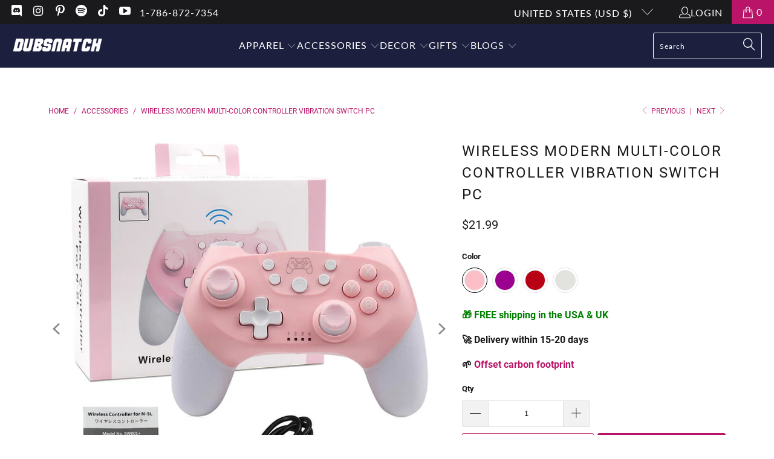

--- FILE ---
content_type: text/html; charset=utf-8
request_url: https://dubsnatch.com/collections/accessories/products/wireless-modern-multi-color-controller-vibration-switch-pc
body_size: 34986
content:


 <!DOCTYPE html>
<html class="no-js no-touch" lang="en"> <head> <script>
    window.Store = window.Store || {};
    window.Store.id = 32031637642;</script> <meta charset="utf-8"> <meta http-equiv="cleartype" content="on"> <meta name="robots" content="index,follow"> <!-- Mobile Specific Metas --> <meta name="HandheldFriendly" content="True"> <meta name="MobileOptimized" content="320"> <meta name="viewport" content="width=device-width,initial-scale=1"> <meta name="theme-color" content="#ffffff"> <title>
      Wireless Modern Multi-Color Controller Vibration Switch PC - Dubsnatch</title> <meta name="description" content="Wireless Modern Multi-Color Controller with Vibration. Bluetooth, Wake Up, Home Button. USB Support, Silicone Grip Caps. For Nintendo Switch &amp; PC. Buy Now!"/> <!-- Preconnect Domains --> <link rel="preconnect" href="https://fonts.shopifycdn.com" /> <link rel="preconnect" href="https://cdn.shopify.com" /> <link rel="preconnect" href="https://v.shopify.com" /> <link rel="preconnect" href="https://cdn.shopifycloud.com" /> <link rel="preconnect" href="https://monorail-edge.shopifysvc.com"> <!-- fallback for browsers that don't support preconnect --> <link rel="dns-prefetch" href="https://fonts.shopifycdn.com" /> <link rel="dns-prefetch" href="https://cdn.shopify.com" /> <link rel="dns-prefetch" href="https://v.shopify.com" /> <link rel="dns-prefetch" href="https://cdn.shopifycloud.com" /> <link rel="dns-prefetch" href="https://monorail-edge.shopifysvc.com"> <!-- Preload Assets --> <link rel="preload" href="//dubsnatch.com/cdn/shop/t/69/assets/fancybox.css?v=19278034316635137701694632879" as="style"> <link rel="preload" href="//dubsnatch.com/cdn/shop/t/69/assets/styles.css?v=87767459697408103191698178592" as="style"> <link rel="preload" href="//dubsnatch.com/cdn/shop/t/69/assets/jquery.min.js?v=81049236547974671631694632879" as="script"> <link rel="preload" href="//dubsnatch.com/cdn/shop/t/69/assets/vendors.js?v=110606657863731852701694632879" as="script"> <link rel="preload" href="//dubsnatch.com/cdn/shop/t/69/assets/sections.js?v=101325471108091185951694632879" as="script"> <link rel="preload" href="//dubsnatch.com/cdn/shop/t/69/assets/utilities.js?v=157227368226850779741736281217" as="script"> <link rel="preload" href="//dubsnatch.com/cdn/shop/t/69/assets/app.js?v=158359464742694423361694632879" as="script"> <!-- Stylesheet for Fancybox library --> <link href="//dubsnatch.com/cdn/shop/t/69/assets/fancybox.css?v=19278034316635137701694632879" rel="stylesheet" type="text/css" media="all" /> <!-- Stylesheets for Turbo --> <link href="//dubsnatch.com/cdn/shop/t/69/assets/styles.css?v=87767459697408103191698178592" rel="stylesheet" type="text/css" media="all" /> <script>
      window.lazySizesConfig = window.lazySizesConfig || {};

      lazySizesConfig.expand = 300;
      lazySizesConfig.loadHidden = false;

      /*! lazysizes - v5.2.2 - bgset plugin */
      !function(e,t){var a=function(){t(e.lazySizes),e.removeEventListener("lazyunveilread",a,!0)};t=t.bind(null,e,e.document),"object"==typeof module&&module.exports?t(require("lazysizes")):"function"==typeof define&&define.amd?define(["lazysizes"],t):e.lazySizes?a():e.addEventListener("lazyunveilread",a,!0)}(window,function(e,z,g){"use strict";var c,y,b,f,i,s,n,v,m;e.addEventListener&&(c=g.cfg,y=/\s+/g,b=/\s*\|\s+|\s+\|\s*/g,f=/^(.+?)(?:\s+\[\s*(.+?)\s*\])(?:\s+\[\s*(.+?)\s*\])?$/,i=/^\s*\(*\s*type\s*:\s*(.+?)\s*\)*\s*$/,s=/\(|\)|'/,n={contain:1,cover:1},v=function(e,t){var a;t&&((a=t.match(i))&&a[1]?e.setAttribute("type",a[1]):e.setAttribute("media",c.customMedia[t]||t))},m=function(e){var t,a,i,r;e.target._lazybgset&&(a=(t=e.target)._lazybgset,(i=t.currentSrc||t.src)&&((r=g.fire(a,"bgsetproxy",{src:i,useSrc:s.test(i)?JSON.stringify(i):i})).defaultPrevented||(a.style.backgroundImage="url("+r.detail.useSrc+")")),t._lazybgsetLoading&&(g.fire(a,"_lazyloaded",{},!1,!0),delete t._lazybgsetLoading))},addEventListener("lazybeforeunveil",function(e){var t,a,i,r,s,n,l,d,o,u;!e.defaultPrevented&&(t=e.target.getAttribute("data-bgset"))&&(o=e.target,(u=z.createElement("img")).alt="",u._lazybgsetLoading=!0,e.detail.firesLoad=!0,a=t,i=o,r=u,s=z.createElement("picture"),n=i.getAttribute(c.sizesAttr),l=i.getAttribute("data-ratio"),d=i.getAttribute("data-optimumx"),i._lazybgset&&i._lazybgset.parentNode==i&&i.removeChild(i._lazybgset),Object.defineProperty(r,"_lazybgset",{value:i,writable:!0}),Object.defineProperty(i,"_lazybgset",{value:s,writable:!0}),a=a.replace(y," ").split(b),s.style.display="none",r.className=c.lazyClass,1!=a.length||n||(n="auto"),a.forEach(function(e){var t,a=z.createElement("source");n&&"auto"!=n&&a.setAttribute("sizes",n),(t=e.match(f))?(a.setAttribute(c.srcsetAttr,t[1]),v(a,t[2]),v(a,t[3])):a.setAttribute(c.srcsetAttr,e),s.appendChild(a)}),n&&(r.setAttribute(c.sizesAttr,n),i.removeAttribute(c.sizesAttr),i.removeAttribute("sizes")),d&&r.setAttribute("data-optimumx",d),l&&r.setAttribute("data-ratio",l),s.appendChild(r),i.appendChild(s),setTimeout(function(){g.loader.unveil(u),g.rAF(function(){g.fire(u,"_lazyloaded",{},!0,!0),u.complete&&m({target:u})})}))}),z.addEventListener("load",m,!0),e.addEventListener("lazybeforesizes",function(e){var t,a,i,r;e.detail.instance==g&&e.target._lazybgset&&e.detail.dataAttr&&(t=e.target._lazybgset,i=t,r=(getComputedStyle(i)||{getPropertyValue:function(){}}).getPropertyValue("background-size"),!n[r]&&n[i.style.backgroundSize]&&(r=i.style.backgroundSize),n[a=r]&&(e.target._lazysizesParentFit=a,g.rAF(function(){e.target.setAttribute("data-parent-fit",a),e.target._lazysizesParentFit&&delete e.target._lazysizesParentFit})))},!0),z.documentElement.addEventListener("lazybeforesizes",function(e){var t,a;!e.defaultPrevented&&e.target._lazybgset&&e.detail.instance==g&&(e.detail.width=(t=e.target._lazybgset,a=g.gW(t,t.parentNode),(!t._lazysizesWidth||a>t._lazysizesWidth)&&(t._lazysizesWidth=a),t._lazysizesWidth))}))});

      /*! lazysizes - v5.2.2 */
      !function(e){var t=function(u,D,f){"use strict";var k,H;if(function(){var e;var t={lazyClass:"lazyload",loadedClass:"lazyloaded",loadingClass:"lazyloading",preloadClass:"lazypreload",errorClass:"lazyerror",autosizesClass:"lazyautosizes",srcAttr:"data-src",srcsetAttr:"data-srcset",sizesAttr:"data-sizes",minSize:40,customMedia:{},init:true,expFactor:1.5,hFac:.8,loadMode:2,loadHidden:true,ricTimeout:0,throttleDelay:125};H=u.lazySizesConfig||u.lazysizesConfig||{};for(e in t){if(!(e in H)){H[e]=t[e]}}}(),!D||!D.getElementsByClassName){return{init:function(){},cfg:H,noSupport:true}}var O=D.documentElement,a=u.HTMLPictureElement,P="addEventListener",$="getAttribute",q=u[P].bind(u),I=u.setTimeout,U=u.requestAnimationFrame||I,l=u.requestIdleCallback,j=/^picture$/i,r=["load","error","lazyincluded","_lazyloaded"],i={},G=Array.prototype.forEach,J=function(e,t){if(!i[t]){i[t]=new RegExp("(\\s|^)"+t+"(\\s|$)")}return i[t].test(e[$]("class")||"")&&i[t]},K=function(e,t){if(!J(e,t)){e.setAttribute("class",(e[$]("class")||"").trim()+" "+t)}},Q=function(e,t){var i;if(i=J(e,t)){e.setAttribute("class",(e[$]("class")||"").replace(i," "))}},V=function(t,i,e){var a=e?P:"removeEventListener";if(e){V(t,i)}r.forEach(function(e){t[a](e,i)})},X=function(e,t,i,a,r){var n=D.createEvent("Event");if(!i){i={}}i.instance=k;n.initEvent(t,!a,!r);n.detail=i;e.dispatchEvent(n);return n},Y=function(e,t){var i;if(!a&&(i=u.picturefill||H.pf)){if(t&&t.src&&!e[$]("srcset")){e.setAttribute("srcset",t.src)}i({reevaluate:true,elements:[e]})}else if(t&&t.src){e.src=t.src}},Z=function(e,t){return(getComputedStyle(e,null)||{})[t]},s=function(e,t,i){i=i||e.offsetWidth;while(i<H.minSize&&t&&!e._lazysizesWidth){i=t.offsetWidth;t=t.parentNode}return i},ee=function(){var i,a;var t=[];var r=[];var n=t;var s=function(){var e=n;n=t.length?r:t;i=true;a=false;while(e.length){e.shift()()}i=false};var e=function(e,t){if(i&&!t){e.apply(this,arguments)}else{n.push(e);if(!a){a=true;(D.hidden?I:U)(s)}}};e._lsFlush=s;return e}(),te=function(i,e){return e?function(){ee(i)}:function(){var e=this;var t=arguments;ee(function(){i.apply(e,t)})}},ie=function(e){var i;var a=0;var r=H.throttleDelay;var n=H.ricTimeout;var t=function(){i=false;a=f.now();e()};var s=l&&n>49?function(){l(t,{timeout:n});if(n!==H.ricTimeout){n=H.ricTimeout}}:te(function(){I(t)},true);return function(e){var t;if(e=e===true){n=33}if(i){return}i=true;t=r-(f.now()-a);if(t<0){t=0}if(e||t<9){s()}else{I(s,t)}}},ae=function(e){var t,i;var a=99;var r=function(){t=null;e()};var n=function(){var e=f.now()-i;if(e<a){I(n,a-e)}else{(l||r)(r)}};return function(){i=f.now();if(!t){t=I(n,a)}}},e=function(){var v,m,c,h,e;var y,z,g,p,C,b,A;var n=/^img$/i;var d=/^iframe$/i;var E="onscroll"in u&&!/(gle|ing)bot/.test(navigator.userAgent);var _=0;var w=0;var N=0;var M=-1;var x=function(e){N--;if(!e||N<0||!e.target){N=0}};var W=function(e){if(A==null){A=Z(D.body,"visibility")=="hidden"}return A||!(Z(e.parentNode,"visibility")=="hidden"&&Z(e,"visibility")=="hidden")};var S=function(e,t){var i;var a=e;var r=W(e);g-=t;b+=t;p-=t;C+=t;while(r&&(a=a.offsetParent)&&a!=D.body&&a!=O){r=(Z(a,"opacity")||1)>0;if(r&&Z(a,"overflow")!="visible"){i=a.getBoundingClientRect();r=C>i.left&&p<i.right&&b>i.top-1&&g<i.bottom+1}}return r};var t=function(){var e,t,i,a,r,n,s,l,o,u,f,c;var d=k.elements;if((h=H.loadMode)&&N<8&&(e=d.length)){t=0;M++;for(;t<e;t++){if(!d[t]||d[t]._lazyRace){continue}if(!E||k.prematureUnveil&&k.prematureUnveil(d[t])){R(d[t]);continue}if(!(l=d[t][$]("data-expand"))||!(n=l*1)){n=w}if(!u){u=!H.expand||H.expand<1?O.clientHeight>500&&O.clientWidth>500?500:370:H.expand;k._defEx=u;f=u*H.expFactor;c=H.hFac;A=null;if(w<f&&N<1&&M>2&&h>2&&!D.hidden){w=f;M=0}else if(h>1&&M>1&&N<6){w=u}else{w=_}}if(o!==n){y=innerWidth+n*c;z=innerHeight+n;s=n*-1;o=n}i=d[t].getBoundingClientRect();if((b=i.bottom)>=s&&(g=i.top)<=z&&(C=i.right)>=s*c&&(p=i.left)<=y&&(b||C||p||g)&&(H.loadHidden||W(d[t]))&&(m&&N<3&&!l&&(h<3||M<4)||S(d[t],n))){R(d[t]);r=true;if(N>9){break}}else if(!r&&m&&!a&&N<4&&M<4&&h>2&&(v[0]||H.preloadAfterLoad)&&(v[0]||!l&&(b||C||p||g||d[t][$](H.sizesAttr)!="auto"))){a=v[0]||d[t]}}if(a&&!r){R(a)}}};var i=ie(t);var B=function(e){var t=e.target;if(t._lazyCache){delete t._lazyCache;return}x(e);K(t,H.loadedClass);Q(t,H.loadingClass);V(t,L);X(t,"lazyloaded")};var a=te(B);var L=function(e){a({target:e.target})};var T=function(t,i){try{t.contentWindow.location.replace(i)}catch(e){t.src=i}};var F=function(e){var t;var i=e[$](H.srcsetAttr);if(t=H.customMedia[e[$]("data-media")||e[$]("media")]){e.setAttribute("media",t)}if(i){e.setAttribute("srcset",i)}};var s=te(function(t,e,i,a,r){var n,s,l,o,u,f;if(!(u=X(t,"lazybeforeunveil",e)).defaultPrevented){if(a){if(i){K(t,H.autosizesClass)}else{t.setAttribute("sizes",a)}}s=t[$](H.srcsetAttr);n=t[$](H.srcAttr);if(r){l=t.parentNode;o=l&&j.test(l.nodeName||"")}f=e.firesLoad||"src"in t&&(s||n||o);u={target:t};K(t,H.loadingClass);if(f){clearTimeout(c);c=I(x,2500);V(t,L,true)}if(o){G.call(l.getElementsByTagName("source"),F)}if(s){t.setAttribute("srcset",s)}else if(n&&!o){if(d.test(t.nodeName)){T(t,n)}else{t.src=n}}if(r&&(s||o)){Y(t,{src:n})}}if(t._lazyRace){delete t._lazyRace}Q(t,H.lazyClass);ee(function(){var e=t.complete&&t.naturalWidth>1;if(!f||e){if(e){K(t,"ls-is-cached")}B(u);t._lazyCache=true;I(function(){if("_lazyCache"in t){delete t._lazyCache}},9)}if(t.loading=="lazy"){N--}},true)});var R=function(e){if(e._lazyRace){return}var t;var i=n.test(e.nodeName);var a=i&&(e[$](H.sizesAttr)||e[$]("sizes"));var r=a=="auto";if((r||!m)&&i&&(e[$]("src")||e.srcset)&&!e.complete&&!J(e,H.errorClass)&&J(e,H.lazyClass)){return}t=X(e,"lazyunveilread").detail;if(r){re.updateElem(e,true,e.offsetWidth)}e._lazyRace=true;N++;s(e,t,r,a,i)};var r=ae(function(){H.loadMode=3;i()});var l=function(){if(H.loadMode==3){H.loadMode=2}r()};var o=function(){if(m){return}if(f.now()-e<999){I(o,999);return}m=true;H.loadMode=3;i();q("scroll",l,true)};return{_:function(){e=f.now();k.elements=D.getElementsByClassName(H.lazyClass);v=D.getElementsByClassName(H.lazyClass+" "+H.preloadClass);q("scroll",i,true);q("resize",i,true);q("pageshow",function(e){if(e.persisted){var t=D.querySelectorAll("."+H.loadingClass);if(t.length&&t.forEach){U(function(){t.forEach(function(e){if(e.complete){R(e)}})})}}});if(u.MutationObserver){new MutationObserver(i).observe(O,{childList:true,subtree:true,attributes:true})}else{O[P]("DOMNodeInserted",i,true);O[P]("DOMAttrModified",i,true);setInterval(i,999)}q("hashchange",i,true);["focus","mouseover","click","load","transitionend","animationend"].forEach(function(e){D[P](e,i,true)});if(/d$|^c/.test(D.readyState)){o()}else{q("load",o);D[P]("DOMContentLoaded",i);I(o,2e4)}if(k.elements.length){t();ee._lsFlush()}else{i()}},checkElems:i,unveil:R,_aLSL:l}}(),re=function(){var i;var n=te(function(e,t,i,a){var r,n,s;e._lazysizesWidth=a;a+="px";e.setAttribute("sizes",a);if(j.test(t.nodeName||"")){r=t.getElementsByTagName("source");for(n=0,s=r.length;n<s;n++){r[n].setAttribute("sizes",a)}}if(!i.detail.dataAttr){Y(e,i.detail)}});var a=function(e,t,i){var a;var r=e.parentNode;if(r){i=s(e,r,i);a=X(e,"lazybeforesizes",{width:i,dataAttr:!!t});if(!a.defaultPrevented){i=a.detail.width;if(i&&i!==e._lazysizesWidth){n(e,r,a,i)}}}};var e=function(){var e;var t=i.length;if(t){e=0;for(;e<t;e++){a(i[e])}}};var t=ae(e);return{_:function(){i=D.getElementsByClassName(H.autosizesClass);q("resize",t)},checkElems:t,updateElem:a}}(),t=function(){if(!t.i&&D.getElementsByClassName){t.i=true;re._();e._()}};return I(function(){H.init&&t()}),k={cfg:H,autoSizer:re,loader:e,init:t,uP:Y,aC:K,rC:Q,hC:J,fire:X,gW:s,rAF:ee}}(e,e.document,Date);e.lazySizes=t,"object"==typeof module&&module.exports&&(module.exports=t)}("undefined"!=typeof window?window:{});</script> <!-- Icons --> <link rel="shortcut icon" type="image/x-icon" href="//dubsnatch.com/cdn/shop/files/favicon_7c3a3d52-0a77-4e57-92d9-eea1569738ae_180x180.png?v=1620509632"> <link rel="apple-touch-icon" href="//dubsnatch.com/cdn/shop/files/favicon_7c3a3d52-0a77-4e57-92d9-eea1569738ae_180x180.png?v=1620509632"/> <link rel="apple-touch-icon" sizes="57x57" href="//dubsnatch.com/cdn/shop/files/favicon_7c3a3d52-0a77-4e57-92d9-eea1569738ae_57x57.png?v=1620509632"/> <link rel="apple-touch-icon" sizes="60x60" href="//dubsnatch.com/cdn/shop/files/favicon_7c3a3d52-0a77-4e57-92d9-eea1569738ae_60x60.png?v=1620509632"/> <link rel="apple-touch-icon" sizes="72x72" href="//dubsnatch.com/cdn/shop/files/favicon_7c3a3d52-0a77-4e57-92d9-eea1569738ae_72x72.png?v=1620509632"/> <link rel="apple-touch-icon" sizes="76x76" href="//dubsnatch.com/cdn/shop/files/favicon_7c3a3d52-0a77-4e57-92d9-eea1569738ae_76x76.png?v=1620509632"/> <link rel="apple-touch-icon" sizes="114x114" href="//dubsnatch.com/cdn/shop/files/favicon_7c3a3d52-0a77-4e57-92d9-eea1569738ae_114x114.png?v=1620509632"/> <link rel="apple-touch-icon" sizes="180x180" href="//dubsnatch.com/cdn/shop/files/favicon_7c3a3d52-0a77-4e57-92d9-eea1569738ae_180x180.png?v=1620509632"/> <link rel="apple-touch-icon" sizes="228x228" href="//dubsnatch.com/cdn/shop/files/favicon_7c3a3d52-0a77-4e57-92d9-eea1569738ae_228x228.png?v=1620509632"/> <link rel="canonical" href="https://dubsnatch.com/products/wireless-modern-multi-color-controller-vibration-switch-pc"/> <script src="//dubsnatch.com/cdn/shop/t/69/assets/jquery.min.js?v=81049236547974671631694632879" defer></script> <script src="//dubsnatch.com/cdn/shop/t/69/assets/currencies.js?v=104585741455031924401694632879" defer></script> <script>
      window.PXUTheme = window.PXUTheme || {};
      window.PXUTheme.version = '8.3.0';
      window.PXUTheme.name = 'Turbo';</script>
    


    
<template id="price-ui"><span class="price " data-price></span><span class="compare-at-price" data-compare-at-price></span><span class="unit-pricing" data-unit-pricing></span></template> <template id="price-ui-badge"><div class="price-ui-badge__sticker price-ui-badge__sticker--"> <span class="price-ui-badge__sticker-text" data-badge></span></div></template> <template id="price-ui__price"><span class="money" data-price></span></template> <template id="price-ui__price-range"><span class="price-min" data-price-min><span class="money" data-price></span></span> - <span class="price-max" data-price-max><span class="money" data-price></span></span></template> <template id="price-ui__unit-pricing"><span class="unit-quantity" data-unit-quantity></span> | <span class="unit-price" data-unit-price><span class="money" data-price></span></span> / <span class="unit-measurement" data-unit-measurement></span></template> <template id="price-ui-badge__percent-savings-range">Save up to <span data-price-percent></span>%</template> <template id="price-ui-badge__percent-savings">Save <span data-price-percent></span>%</template> <template id="price-ui-badge__price-savings-range">Save up to <span class="money" data-price></span></template> <template id="price-ui-badge__price-savings">Save <span class="money" data-price></span></template> <template id="price-ui-badge__on-sale">Sale</template> <template id="price-ui-badge__sold-out">Sold out</template> <template id="price-ui-badge__in-stock">In stock</template> <script>
      
window.PXUTheme = window.PXUTheme || {};


window.PXUTheme.theme_settings = {};
window.PXUTheme.currency = {};
window.PXUTheme.routes = window.PXUTheme.routes || {};


window.PXUTheme.theme_settings.display_tos_checkbox = false;
window.PXUTheme.theme_settings.go_to_checkout = true;
window.PXUTheme.theme_settings.cart_action = "ajax";
window.PXUTheme.theme_settings.cart_shipping_calculator = false;


window.PXUTheme.theme_settings.collection_swatches = true;
window.PXUTheme.theme_settings.collection_secondary_image = false;


window.PXUTheme.currency.show_multiple_currencies = false;
window.PXUTheme.currency.shop_currency = "USD";
window.PXUTheme.currency.default_currency = "USD";
window.PXUTheme.currency.display_format = "money_format";
window.PXUTheme.currency.money_format = "${{amount}}";
window.PXUTheme.currency.money_format_no_currency = "${{amount}}";
window.PXUTheme.currency.money_format_currency = "${{amount}} USD";
window.PXUTheme.currency.native_multi_currency = true;
window.PXUTheme.currency.iso_code = "USD";
window.PXUTheme.currency.symbol = "$";


window.PXUTheme.theme_settings.display_inventory_left = false;
window.PXUTheme.theme_settings.inventory_threshold = 10;
window.PXUTheme.theme_settings.limit_quantity = false;


window.PXUTheme.theme_settings.menu_position = "inline";


window.PXUTheme.theme_settings.newsletter_popup = false;
window.PXUTheme.theme_settings.newsletter_popup_days = "2";
window.PXUTheme.theme_settings.newsletter_popup_mobile = true;
window.PXUTheme.theme_settings.newsletter_popup_seconds = 8;


window.PXUTheme.theme_settings.pagination_type = "infinite_scroll";


window.PXUTheme.theme_settings.enable_shopify_collection_badges = true;
window.PXUTheme.theme_settings.quick_shop_thumbnail_position = "bottom-thumbnails";
window.PXUTheme.theme_settings.product_form_style = "radio";
window.PXUTheme.theme_settings.sale_banner_enabled = true;
window.PXUTheme.theme_settings.display_savings = true;
window.PXUTheme.theme_settings.display_sold_out_price = true;
window.PXUTheme.theme_settings.free_text = "Free";
window.PXUTheme.theme_settings.video_looping = false;
window.PXUTheme.theme_settings.quick_shop_style = "popup";
window.PXUTheme.theme_settings.hover_enabled = false;


window.PXUTheme.routes.cart_url = "/cart";
window.PXUTheme.routes.root_url = "/";
window.PXUTheme.routes.search_url = "/search";
window.PXUTheme.routes.all_products_collection_url = "/collections/all";
window.PXUTheme.routes.product_recommendations_url = "/recommendations/products";


window.PXUTheme.theme_settings.image_loading_style = "blur-up";


window.PXUTheme.theme_settings.search_option = "product,page,article";
window.PXUTheme.theme_settings.search_items_to_display = 5;
window.PXUTheme.theme_settings.enable_autocomplete = true;


window.PXUTheme.theme_settings.page_dots_enabled = false;
window.PXUTheme.theme_settings.slideshow_arrow_size = "light";


window.PXUTheme.theme_settings.quick_shop_enabled = false;


window.PXUTheme.translation = {};


window.PXUTheme.translation.agree_to_terms_warning = "You must agree with the terms and conditions to checkout.";
window.PXUTheme.translation.one_item_left = "item left";
window.PXUTheme.translation.items_left_text = "items left";
window.PXUTheme.translation.cart_savings_text = "Total Savings";
window.PXUTheme.translation.cart_discount_text = "Discount";
window.PXUTheme.translation.cart_subtotal_text = "Subtotal";
window.PXUTheme.translation.cart_remove_text = "Remove";
window.PXUTheme.translation.cart_free_text = "Free";


window.PXUTheme.translation.newsletter_success_text = "Thank you for joining our mailing list!";


window.PXUTheme.translation.notify_email = "Enter your email address...";
window.PXUTheme.translation.notify_email_value = "Translation missing: en.contact.fields.email";
window.PXUTheme.translation.notify_email_send = "Send";
window.PXUTheme.translation.notify_message_first = "Please notify me when ";
window.PXUTheme.translation.notify_message_last = " becomes available - ";
window.PXUTheme.translation.notify_success_text = "Thanks! We will notify you when this product becomes available!";


window.PXUTheme.translation.add_to_cart = "Add to Cart";
window.PXUTheme.translation.coming_soon_text = "Coming Soon";
window.PXUTheme.translation.sold_out_text = "Sold Out";
window.PXUTheme.translation.sale_text = "Sale";
window.PXUTheme.translation.savings_text = "You Save";
window.PXUTheme.translation.from_text = "from";
window.PXUTheme.translation.new_text = "New";
window.PXUTheme.translation.pre_order_text = "Pre-Order";
window.PXUTheme.translation.unavailable_text = "Unavailable";


window.PXUTheme.translation.all_results = "View all results";
window.PXUTheme.translation.no_results = "Sorry, no results!";


window.PXUTheme.media_queries = {};
window.PXUTheme.media_queries.small = window.matchMedia( "(max-width: 480px)" );
window.PXUTheme.media_queries.medium = window.matchMedia( "(max-width: 798px)" );
window.PXUTheme.media_queries.large = window.matchMedia( "(min-width: 799px)" );
window.PXUTheme.media_queries.larger = window.matchMedia( "(min-width: 960px)" );
window.PXUTheme.media_queries.xlarge = window.matchMedia( "(min-width: 1200px)" );
window.PXUTheme.media_queries.ie10 = window.matchMedia( "all and (-ms-high-contrast: none), (-ms-high-contrast: active)" );
window.PXUTheme.media_queries.tablet = window.matchMedia( "only screen and (min-width: 799px) and (max-width: 1024px)" );
window.PXUTheme.media_queries.mobile_and_tablet = window.matchMedia( "(max-width: 1024px)" );</script> <script src="//dubsnatch.com/cdn/shop/t/69/assets/vendors.js?v=110606657863731852701694632879" defer></script> <script src="//dubsnatch.com/cdn/shop/t/69/assets/sections.js?v=101325471108091185951694632879" defer></script> <script src="//dubsnatch.com/cdn/shop/t/69/assets/utilities.js?v=157227368226850779741736281217" defer></script> <script src="//dubsnatch.com/cdn/shop/t/69/assets/app.js?v=158359464742694423361694632879" defer></script> <script src="//dubsnatch.com/cdn/shop/t/69/assets/instantclick.min.js?v=20092422000980684151694632879" data-no-instant defer></script> <script data-no-instant>
        window.addEventListener('DOMContentLoaded', function() {

          function inIframe() {
            try {
              return window.self !== window.top;
            } catch (e) {
              return true;
            }
          }

          if (!inIframe()){
            InstantClick.on('change', function() {

              $('head script[src*="shopify"]').each(function() {
                var script = document.createElement('script');
                script.type = 'text/javascript';
                script.src = $(this).attr('src');

                $('body').append(script);
              });

              $('body').removeClass('fancybox-active');
              $.fancybox.destroy();

              InstantClick.init();

            });
          }
        });</script> <script></script> <script>window.performance && window.performance.mark && window.performance.mark('shopify.content_for_header.start');</script><meta name="google-site-verification" content="kh8rdHs8hpuWE45i7FTwEPxPr_poXmpLrPF0Kuu5rzY">
<meta name="facebook-domain-verification" content="g4306d5suyrjetqlmha65gcr9r633w">
<meta id="shopify-digital-wallet" name="shopify-digital-wallet" content="/32031637642/digital_wallets/dialog">
<meta name="shopify-checkout-api-token" content="2a9755d8077f5d1f41705441903ad1df">
<link rel="alternate" type="application/json+oembed" href="https://dubsnatch.com/products/wireless-modern-multi-color-controller-vibration-switch-pc.oembed">
<script async="async" src="/checkouts/internal/preloads.js?locale=en-US"></script>
<link rel="preconnect" href="https://shop.app" crossorigin="anonymous">
<script async="async" src="https://shop.app/checkouts/internal/preloads.js?locale=en-US&shop_id=32031637642" crossorigin="anonymous"></script>
<script id="shopify-features" type="application/json">{"accessToken":"2a9755d8077f5d1f41705441903ad1df","betas":["rich-media-storefront-analytics"],"domain":"dubsnatch.com","predictiveSearch":true,"shopId":32031637642,"locale":"en"}</script>
<script>var Shopify = Shopify || {};
Shopify.shop = "dubsnatch.myshopify.com";
Shopify.locale = "en";
Shopify.currency = {"active":"USD","rate":"1.0"};
Shopify.country = "US";
Shopify.theme = {"name":"Dubsnatch 2.0 v1.08","id":130825453706,"schema_name":"Turbo","schema_version":"8.3.0","theme_store_id":null,"role":"main"};
Shopify.theme.handle = "null";
Shopify.theme.style = {"id":null,"handle":null};
Shopify.cdnHost = "dubsnatch.com/cdn";
Shopify.routes = Shopify.routes || {};
Shopify.routes.root = "/";</script>
<script type="module">!function(o){(o.Shopify=o.Shopify||{}).modules=!0}(window);</script>
<script>!function(o){function n(){var o=[];function n(){o.push(Array.prototype.slice.apply(arguments))}return n.q=o,n}var t=o.Shopify=o.Shopify||{};t.loadFeatures=n(),t.autoloadFeatures=n()}(window);</script>
<script>
  window.ShopifyPay = window.ShopifyPay || {};
  window.ShopifyPay.apiHost = "shop.app\/pay";
  window.ShopifyPay.redirectState = null;
</script>
<script id="shop-js-analytics" type="application/json">{"pageType":"product"}</script>
<script defer="defer" async type="module" src="//dubsnatch.com/cdn/shopifycloud/shop-js/modules/v2/client.init-shop-cart-sync_BdyHc3Nr.en.esm.js"></script>
<script defer="defer" async type="module" src="//dubsnatch.com/cdn/shopifycloud/shop-js/modules/v2/chunk.common_Daul8nwZ.esm.js"></script>
<script type="module">
  await import("//dubsnatch.com/cdn/shopifycloud/shop-js/modules/v2/client.init-shop-cart-sync_BdyHc3Nr.en.esm.js");
await import("//dubsnatch.com/cdn/shopifycloud/shop-js/modules/v2/chunk.common_Daul8nwZ.esm.js");

  window.Shopify.SignInWithShop?.initShopCartSync?.({"fedCMEnabled":true,"windoidEnabled":true});

</script>
<script>
  window.Shopify = window.Shopify || {};
  if (!window.Shopify.featureAssets) window.Shopify.featureAssets = {};
  window.Shopify.featureAssets['shop-js'] = {"shop-cart-sync":["modules/v2/client.shop-cart-sync_QYOiDySF.en.esm.js","modules/v2/chunk.common_Daul8nwZ.esm.js"],"init-fed-cm":["modules/v2/client.init-fed-cm_DchLp9rc.en.esm.js","modules/v2/chunk.common_Daul8nwZ.esm.js"],"shop-button":["modules/v2/client.shop-button_OV7bAJc5.en.esm.js","modules/v2/chunk.common_Daul8nwZ.esm.js"],"init-windoid":["modules/v2/client.init-windoid_DwxFKQ8e.en.esm.js","modules/v2/chunk.common_Daul8nwZ.esm.js"],"shop-cash-offers":["modules/v2/client.shop-cash-offers_DWtL6Bq3.en.esm.js","modules/v2/chunk.common_Daul8nwZ.esm.js","modules/v2/chunk.modal_CQq8HTM6.esm.js"],"shop-toast-manager":["modules/v2/client.shop-toast-manager_CX9r1SjA.en.esm.js","modules/v2/chunk.common_Daul8nwZ.esm.js"],"init-shop-email-lookup-coordinator":["modules/v2/client.init-shop-email-lookup-coordinator_UhKnw74l.en.esm.js","modules/v2/chunk.common_Daul8nwZ.esm.js"],"pay-button":["modules/v2/client.pay-button_DzxNnLDY.en.esm.js","modules/v2/chunk.common_Daul8nwZ.esm.js"],"avatar":["modules/v2/client.avatar_BTnouDA3.en.esm.js"],"init-shop-cart-sync":["modules/v2/client.init-shop-cart-sync_BdyHc3Nr.en.esm.js","modules/v2/chunk.common_Daul8nwZ.esm.js"],"shop-login-button":["modules/v2/client.shop-login-button_D8B466_1.en.esm.js","modules/v2/chunk.common_Daul8nwZ.esm.js","modules/v2/chunk.modal_CQq8HTM6.esm.js"],"init-customer-accounts-sign-up":["modules/v2/client.init-customer-accounts-sign-up_C8fpPm4i.en.esm.js","modules/v2/client.shop-login-button_D8B466_1.en.esm.js","modules/v2/chunk.common_Daul8nwZ.esm.js","modules/v2/chunk.modal_CQq8HTM6.esm.js"],"init-shop-for-new-customer-accounts":["modules/v2/client.init-shop-for-new-customer-accounts_CVTO0Ztu.en.esm.js","modules/v2/client.shop-login-button_D8B466_1.en.esm.js","modules/v2/chunk.common_Daul8nwZ.esm.js","modules/v2/chunk.modal_CQq8HTM6.esm.js"],"init-customer-accounts":["modules/v2/client.init-customer-accounts_dRgKMfrE.en.esm.js","modules/v2/client.shop-login-button_D8B466_1.en.esm.js","modules/v2/chunk.common_Daul8nwZ.esm.js","modules/v2/chunk.modal_CQq8HTM6.esm.js"],"shop-follow-button":["modules/v2/client.shop-follow-button_CkZpjEct.en.esm.js","modules/v2/chunk.common_Daul8nwZ.esm.js","modules/v2/chunk.modal_CQq8HTM6.esm.js"],"lead-capture":["modules/v2/client.lead-capture_BntHBhfp.en.esm.js","modules/v2/chunk.common_Daul8nwZ.esm.js","modules/v2/chunk.modal_CQq8HTM6.esm.js"],"checkout-modal":["modules/v2/client.checkout-modal_CfxcYbTm.en.esm.js","modules/v2/chunk.common_Daul8nwZ.esm.js","modules/v2/chunk.modal_CQq8HTM6.esm.js"],"shop-login":["modules/v2/client.shop-login_Da4GZ2H6.en.esm.js","modules/v2/chunk.common_Daul8nwZ.esm.js","modules/v2/chunk.modal_CQq8HTM6.esm.js"],"payment-terms":["modules/v2/client.payment-terms_MV4M3zvL.en.esm.js","modules/v2/chunk.common_Daul8nwZ.esm.js","modules/v2/chunk.modal_CQq8HTM6.esm.js"]};
</script>
<script>(function() {
  var isLoaded = false;
  function asyncLoad() {
    if (isLoaded) return;
    isLoaded = true;
    var urls = ["https:\/\/cdncozyantitheft.addons.business\/js\/script_tags\/dubsnatch\/GMJ2JIx4B9rMpTIRIFpoquVuFeDMFDVV.js?shop=dubsnatch.myshopify.com","\/\/cdn.shopify.com\/proxy\/5269769d2d1fe667a08f065c698ffb69ab31b967613b3df7d2c332eb0ccf259f\/static.cdn.printful.com\/static\/js\/external\/shopify-product-customizer.js?v=0.28\u0026shop=dubsnatch.myshopify.com\u0026sp-cache-control=cHVibGljLCBtYXgtYWdlPTkwMA","https:\/\/plugin.brevo.com\/integrations\/api\/automation\/script?user_connection_id=643c6ebd1207957492627e88\u0026ma-key=wf3p2dkvpvtj71u3t5tkavt0\u0026shop=dubsnatch.myshopify.com","https:\/\/plugin.brevo.com\/integrations\/api\/sy\/cart_tracking\/script?ma-key=wf3p2dkvpvtj71u3t5tkavt0\u0026user_connection_id=643c6ebd1207957492627e88\u0026shop=dubsnatch.myshopify.com","https:\/\/app.blocky-app.com\/get_script\/0bf5e7caf1a811ec9bcd9eaccc03a91a.js?v=842172\u0026shop=dubsnatch.myshopify.com"];
    for (var i = 0; i <urls.length; i++) {
      var s = document.createElement('script');
      s.type = 'text/javascript';
      s.async = true;
      s.src = urls[i];
      var x = document.getElementsByTagName('script')[0];
      x.parentNode.insertBefore(s, x);
    }
  };
  if(window.attachEvent) {
    window.attachEvent('onload', asyncLoad);
  } else {
    window.addEventListener('load', asyncLoad, false);
  }
})();</script>
<script id="__st">var __st={"a":32031637642,"offset":-18000,"reqid":"47fc12ac-999a-4662-8e0e-11710cce2337-1768952645","pageurl":"dubsnatch.com\/collections\/accessories\/products\/wireless-modern-multi-color-controller-vibration-switch-pc","u":"090d5c753ad1","p":"product","rtyp":"product","rid":7672511168650};</script>
<script>window.ShopifyPaypalV4VisibilityTracking = true;</script>
<script id="captcha-bootstrap">!function(){'use strict';const t='contact',e='account',n='new_comment',o=[[t,t],['blogs',n],['comments',n],[t,'customer']],c=[[e,'customer_login'],[e,'guest_login'],[e,'recover_customer_password'],[e,'create_customer']],r=t=>t.map((([t,e])=>`form[action*='/${t}']:not([data-nocaptcha='true']) input[name='form_type'][value='${e}']`)).join(','),a=t=>()=>t?[...document.querySelectorAll(t)].map((t=>t.form)):[];function s(){const t=[...o],e=r(t);return a(e)}const i='password',u='form_key',d=['recaptcha-v3-token','g-recaptcha-response','h-captcha-response',i],f=()=>{try{return window.sessionStorage}catch{return}},m='__shopify_v',_=t=>t.elements[u];function p(t,e,n=!1){try{const o=window.sessionStorage,c=JSON.parse(o.getItem(e)),{data:r}=function(t){const{data:e,action:n}=t;return t[m]||n?{data:e,action:n}:{data:t,action:n}}(c);for(const[e,n]of Object.entries(r))t.elements[e]&&(t.elements[e].value=n);n&&o.removeItem(e)}catch(o){console.error('form repopulation failed',{error:o})}}const l='form_type',E='cptcha';function T(t){t.dataset[E]=!0}const w=window,h=w.document,L='Shopify',v='ce_forms',y='captcha';let A=!1;((t,e)=>{const n=(g='f06e6c50-85a8-45c8-87d0-21a2b65856fe',I='https://cdn.shopify.com/shopifycloud/storefront-forms-hcaptcha/ce_storefront_forms_captcha_hcaptcha.v1.5.2.iife.js',D={infoText:'Protected by hCaptcha',privacyText:'Privacy',termsText:'Terms'},(t,e,n)=>{const o=w[L][v],c=o.bindForm;if(c)return c(t,g,e,D).then(n);var r;o.q.push([[t,g,e,D],n]),r=I,A||(h.body.append(Object.assign(h.createElement('script'),{id:'captcha-provider',async:!0,src:r})),A=!0)});var g,I,D;w[L]=w[L]||{},w[L][v]=w[L][v]||{},w[L][v].q=[],w[L][y]=w[L][y]||{},w[L][y].protect=function(t,e){n(t,void 0,e),T(t)},Object.freeze(w[L][y]),function(t,e,n,w,h,L){const[v,y,A,g]=function(t,e,n){const i=e?o:[],u=t?c:[],d=[...i,...u],f=r(d),m=r(i),_=r(d.filter((([t,e])=>n.includes(e))));return[a(f),a(m),a(_),s()]}(w,h,L),I=t=>{const e=t.target;return e instanceof HTMLFormElement?e:e&&e.form},D=t=>v().includes(t);t.addEventListener('submit',(t=>{const e=I(t);if(!e)return;const n=D(e)&&!e.dataset.hcaptchaBound&&!e.dataset.recaptchaBound,o=_(e),c=g().includes(e)&&(!o||!o.value);(n||c)&&t.preventDefault(),c&&!n&&(function(t){try{if(!f())return;!function(t){const e=f();if(!e)return;const n=_(t);if(!n)return;const o=n.value;o&&e.removeItem(o)}(t);const e=Array.from(Array(32),(()=>Math.random().toString(36)[2])).join('');!function(t,e){_(t)||t.append(Object.assign(document.createElement('input'),{type:'hidden',name:u})),t.elements[u].value=e}(t,e),function(t,e){const n=f();if(!n)return;const o=[...t.querySelectorAll(`input[type='${i}']`)].map((({name:t})=>t)),c=[...d,...o],r={};for(const[a,s]of new FormData(t).entries())c.includes(a)||(r[a]=s);n.setItem(e,JSON.stringify({[m]:1,action:t.action,data:r}))}(t,e)}catch(e){console.error('failed to persist form',e)}}(e),e.submit())}));const S=(t,e)=>{t&&!t.dataset[E]&&(n(t,e.some((e=>e===t))),T(t))};for(const o of['focusin','change'])t.addEventListener(o,(t=>{const e=I(t);D(e)&&S(e,y())}));const B=e.get('form_key'),M=e.get(l),P=B&&M;t.addEventListener('DOMContentLoaded',(()=>{const t=y();if(P)for(const e of t)e.elements[l].value===M&&p(e,B);[...new Set([...A(),...v().filter((t=>'true'===t.dataset.shopifyCaptcha))])].forEach((e=>S(e,t)))}))}(h,new URLSearchParams(w.location.search),n,t,e,['guest_login'])})(!0,!0)}();</script>
<script integrity="sha256-4kQ18oKyAcykRKYeNunJcIwy7WH5gtpwJnB7kiuLZ1E=" data-source-attribution="shopify.loadfeatures" defer="defer" src="//dubsnatch.com/cdn/shopifycloud/storefront/assets/storefront/load_feature-a0a9edcb.js" crossorigin="anonymous"></script>
<script crossorigin="anonymous" defer="defer" src="//dubsnatch.com/cdn/shopifycloud/storefront/assets/shopify_pay/storefront-65b4c6d7.js?v=20250812"></script>
<script data-source-attribution="shopify.dynamic_checkout.dynamic.init">var Shopify=Shopify||{};Shopify.PaymentButton=Shopify.PaymentButton||{isStorefrontPortableWallets:!0,init:function(){window.Shopify.PaymentButton.init=function(){};var t=document.createElement("script");t.src="https://dubsnatch.com/cdn/shopifycloud/portable-wallets/latest/portable-wallets.en.js",t.type="module",document.head.appendChild(t)}};
</script>
<script data-source-attribution="shopify.dynamic_checkout.buyer_consent">
  function portableWalletsHideBuyerConsent(e){var t=document.getElementById("shopify-buyer-consent"),n=document.getElementById("shopify-subscription-policy-button");t&&n&&(t.classList.add("hidden"),t.setAttribute("aria-hidden","true"),n.removeEventListener("click",e))}function portableWalletsShowBuyerConsent(e){var t=document.getElementById("shopify-buyer-consent"),n=document.getElementById("shopify-subscription-policy-button");t&&n&&(t.classList.remove("hidden"),t.removeAttribute("aria-hidden"),n.addEventListener("click",e))}window.Shopify?.PaymentButton&&(window.Shopify.PaymentButton.hideBuyerConsent=portableWalletsHideBuyerConsent,window.Shopify.PaymentButton.showBuyerConsent=portableWalletsShowBuyerConsent);
</script>
<script>
  function portableWalletsCleanup(e){e&&e.src&&console.error("Failed to load portable wallets script "+e.src);var t=document.querySelectorAll("shopify-accelerated-checkout .shopify-payment-button__skeleton, shopify-accelerated-checkout-cart .wallet-cart-button__skeleton"),e=document.getElementById("shopify-buyer-consent");for(let e=0;e<t.length;e++)t[e].remove();e&&e.remove()}function portableWalletsNotLoadedAsModule(e){e instanceof ErrorEvent&&"string"==typeof e.message&&e.message.includes("import.meta")&&"string"==typeof e.filename&&e.filename.includes("portable-wallets")&&(window.removeEventListener("error",portableWalletsNotLoadedAsModule),window.Shopify.PaymentButton.failedToLoad=e,"loading"===document.readyState?document.addEventListener("DOMContentLoaded",window.Shopify.PaymentButton.init):window.Shopify.PaymentButton.init())}window.addEventListener("error",portableWalletsNotLoadedAsModule);
</script>

<script type="module" src="https://dubsnatch.com/cdn/shopifycloud/portable-wallets/latest/portable-wallets.en.js" onError="portableWalletsCleanup(this)" crossorigin="anonymous"></script>
<script nomodule>
  document.addEventListener("DOMContentLoaded", portableWalletsCleanup);
</script>

<script id='scb4127' type='text/javascript' async='' src='https://dubsnatch.com/cdn/shopifycloud/privacy-banner/storefront-banner.js'></script><link id="shopify-accelerated-checkout-styles" rel="stylesheet" media="screen" href="https://dubsnatch.com/cdn/shopifycloud/portable-wallets/latest/accelerated-checkout-backwards-compat.css" crossorigin="anonymous">
<style id="shopify-accelerated-checkout-cart">
        #shopify-buyer-consent {
  margin-top: 1em;
  display: inline-block;
  width: 100%;
}

#shopify-buyer-consent.hidden {
  display: none;
}

#shopify-subscription-policy-button {
  background: none;
  border: none;
  padding: 0;
  text-decoration: underline;
  font-size: inherit;
  cursor: pointer;
}

#shopify-subscription-policy-button::before {
  box-shadow: none;
}

      </style>

<script>window.performance && window.performance.mark && window.performance.mark('shopify.content_for_header.end');</script>

    

<meta name="author" content="Dubsnatch">
<meta property="og:url" content="https://dubsnatch.com/products/wireless-modern-multi-color-controller-vibration-switch-pc">
<meta property="og:site_name" content="Dubsnatch"> <meta property="og:type" content="product"> <meta property="og:title" content="Wireless Modern Multi-Color Controller Vibration Switch PC"> <meta property="og:image" content="https://dubsnatch.com/cdn/shop/products/wireless-modern-multi-color-controller-vibration-switch-pc-dubsnatch_600x.jpg?v=1675722267"> <meta property="og:image:secure_url" content="https://dubsnatch.com/cdn/shop/products/wireless-modern-multi-color-controller-vibration-switch-pc-dubsnatch_600x.jpg?v=1675722267"> <meta property="og:image:width" content="1000"> <meta property="og:image:height" content="1000"> <meta property="og:image" content="https://dubsnatch.com/cdn/shop/products/wireless-modern-multi-color-controller-vibration-switch-pc-features-dubsnatch_600x.jpg?v=1675722311"> <meta property="og:image:secure_url" content="https://dubsnatch.com/cdn/shop/products/wireless-modern-multi-color-controller-vibration-switch-pc-features-dubsnatch_600x.jpg?v=1675722311"> <meta property="og:image:width" content="1000"> <meta property="og:image:height" content="1000"> <meta property="og:image" content="https://dubsnatch.com/cdn/shop/products/wireless-modern-multi-color-controller-vibration-switch-pc-buttons-dubsnatch_600x.jpg?v=1675722330"> <meta property="og:image:secure_url" content="https://dubsnatch.com/cdn/shop/products/wireless-modern-multi-color-controller-vibration-switch-pc-buttons-dubsnatch_600x.jpg?v=1675722330"> <meta property="og:image:width" content="1000"> <meta property="og:image:height" content="1000"> <meta property="product:price:amount" content="21.99"> <meta property="product:price:currency" content="USD"> <meta property="og:description" content="Wireless Modern Multi-Color Controller with Vibration. Bluetooth, Wake Up, Home Button. USB Support, Silicone Grip Caps. For Nintendo Switch &amp; PC. Buy Now!">




<meta name="twitter:card" content="summary"> <meta name="twitter:title" content="Wireless Modern Multi-Color Controller Vibration Switch PC"> <meta name="twitter:description" content="Multi-Colored Gamepad Improve your gaming configuration with the stylish wireless modern multi-color controller with vibration! With its modern design and multiple shades for all gamer tastes, rest assured that your console setup will be impressive to see! Plus, it comes with 4 colorful thumb grips to customize your gamepad as you want! Wireless via Bluetooth Enjoy your game controller wirelessly, and don&#39;t get bothered by an annoying cable in your way! Powered with a 500mAh battery, you can play for an extended period of up to 10h! And when you&#39;re running out of battery, you can just plug in the charging cable that will fully charge your controller in 2-3 hours while letting you use its features in wired mode. Double Vibration Motor Get fully immersed in your games and feel the action like you were in the middle, thanks"> <meta name="twitter:image" content="https://dubsnatch.com/cdn/shop/products/wireless-modern-multi-color-controller-vibration-switch-pc-dubsnatch_240x.jpg?v=1675722267"> <meta name="twitter:image:width" content="240"> <meta name="twitter:image:height" content="240"> <meta name="twitter:image:alt" content="Wireless Modern Multi-Color Controller Vibration Switch PC"> <link rel="prev" href="/collections/accessories/products/neon-rgb-headset-stand-gaming-double-usb"> <link rel="next" href="/collections/accessories/products/large-chubby-rabbit-mouse-pad-non-slip"> <!-- NO INDEX --> <!-- END --><!-- BEGIN app block: shopify://apps/blocky-fraud-blocker/blocks/app-embed/aa25b3bf-c2c5-4359-aa61-7836c225c5a9 -->
<script async src="https://app.blocky-app.com/get_script/?shop_url=dubsnatch.myshopify.com"></script>


<!-- END app block --><link href="https://monorail-edge.shopifysvc.com" rel="dns-prefetch">
<script>(function(){if ("sendBeacon" in navigator && "performance" in window) {try {var session_token_from_headers = performance.getEntriesByType('navigation')[0].serverTiming.find(x => x.name == '_s').description;} catch {var session_token_from_headers = undefined;}var session_cookie_matches = document.cookie.match(/_shopify_s=([^;]*)/);var session_token_from_cookie = session_cookie_matches && session_cookie_matches.length === 2 ? session_cookie_matches[1] : "";var session_token = session_token_from_headers || session_token_from_cookie || "";function handle_abandonment_event(e) {var entries = performance.getEntries().filter(function(entry) {return /monorail-edge.shopifysvc.com/.test(entry.name);});if (!window.abandonment_tracked && entries.length === 0) {window.abandonment_tracked = true;var currentMs = Date.now();var navigation_start = performance.timing.navigationStart;var payload = {shop_id: 32031637642,url: window.location.href,navigation_start,duration: currentMs - navigation_start,session_token,page_type: "product"};window.navigator.sendBeacon("https://monorail-edge.shopifysvc.com/v1/produce", JSON.stringify({schema_id: "online_store_buyer_site_abandonment/1.1",payload: payload,metadata: {event_created_at_ms: currentMs,event_sent_at_ms: currentMs}}));}}window.addEventListener('pagehide', handle_abandonment_event);}}());</script>
<script id="web-pixels-manager-setup">(function e(e,d,r,n,o){if(void 0===o&&(o={}),!Boolean(null===(a=null===(i=window.Shopify)||void 0===i?void 0:i.analytics)||void 0===a?void 0:a.replayQueue)){var i,a;window.Shopify=window.Shopify||{};var t=window.Shopify;t.analytics=t.analytics||{};var s=t.analytics;s.replayQueue=[],s.publish=function(e,d,r){return s.replayQueue.push([e,d,r]),!0};try{self.performance.mark("wpm:start")}catch(e){}var l=function(){var e={modern:/Edge?\/(1{2}[4-9]|1[2-9]\d|[2-9]\d{2}|\d{4,})\.\d+(\.\d+|)|Firefox\/(1{2}[4-9]|1[2-9]\d|[2-9]\d{2}|\d{4,})\.\d+(\.\d+|)|Chrom(ium|e)\/(9{2}|\d{3,})\.\d+(\.\d+|)|(Maci|X1{2}).+ Version\/(15\.\d+|(1[6-9]|[2-9]\d|\d{3,})\.\d+)([,.]\d+|)( \(\w+\)|)( Mobile\/\w+|) Safari\/|Chrome.+OPR\/(9{2}|\d{3,})\.\d+\.\d+|(CPU[ +]OS|iPhone[ +]OS|CPU[ +]iPhone|CPU IPhone OS|CPU iPad OS)[ +]+(15[._]\d+|(1[6-9]|[2-9]\d|\d{3,})[._]\d+)([._]\d+|)|Android:?[ /-](13[3-9]|1[4-9]\d|[2-9]\d{2}|\d{4,})(\.\d+|)(\.\d+|)|Android.+Firefox\/(13[5-9]|1[4-9]\d|[2-9]\d{2}|\d{4,})\.\d+(\.\d+|)|Android.+Chrom(ium|e)\/(13[3-9]|1[4-9]\d|[2-9]\d{2}|\d{4,})\.\d+(\.\d+|)|SamsungBrowser\/([2-9]\d|\d{3,})\.\d+/,legacy:/Edge?\/(1[6-9]|[2-9]\d|\d{3,})\.\d+(\.\d+|)|Firefox\/(5[4-9]|[6-9]\d|\d{3,})\.\d+(\.\d+|)|Chrom(ium|e)\/(5[1-9]|[6-9]\d|\d{3,})\.\d+(\.\d+|)([\d.]+$|.*Safari\/(?![\d.]+ Edge\/[\d.]+$))|(Maci|X1{2}).+ Version\/(10\.\d+|(1[1-9]|[2-9]\d|\d{3,})\.\d+)([,.]\d+|)( \(\w+\)|)( Mobile\/\w+|) Safari\/|Chrome.+OPR\/(3[89]|[4-9]\d|\d{3,})\.\d+\.\d+|(CPU[ +]OS|iPhone[ +]OS|CPU[ +]iPhone|CPU IPhone OS|CPU iPad OS)[ +]+(10[._]\d+|(1[1-9]|[2-9]\d|\d{3,})[._]\d+)([._]\d+|)|Android:?[ /-](13[3-9]|1[4-9]\d|[2-9]\d{2}|\d{4,})(\.\d+|)(\.\d+|)|Mobile Safari.+OPR\/([89]\d|\d{3,})\.\d+\.\d+|Android.+Firefox\/(13[5-9]|1[4-9]\d|[2-9]\d{2}|\d{4,})\.\d+(\.\d+|)|Android.+Chrom(ium|e)\/(13[3-9]|1[4-9]\d|[2-9]\d{2}|\d{4,})\.\d+(\.\d+|)|Android.+(UC? ?Browser|UCWEB|U3)[ /]?(15\.([5-9]|\d{2,})|(1[6-9]|[2-9]\d|\d{3,})\.\d+)\.\d+|SamsungBrowser\/(5\.\d+|([6-9]|\d{2,})\.\d+)|Android.+MQ{2}Browser\/(14(\.(9|\d{2,})|)|(1[5-9]|[2-9]\d|\d{3,})(\.\d+|))(\.\d+|)|K[Aa][Ii]OS\/(3\.\d+|([4-9]|\d{2,})\.\d+)(\.\d+|)/},d=e.modern,r=e.legacy,n=navigator.userAgent;return n.match(d)?"modern":n.match(r)?"legacy":"unknown"}(),u="modern"===l?"modern":"legacy",c=(null!=n?n:{modern:"",legacy:""})[u],f=function(e){return[e.baseUrl,"/wpm","/b",e.hashVersion,"modern"===e.buildTarget?"m":"l",".js"].join("")}({baseUrl:d,hashVersion:r,buildTarget:u}),m=function(e){var d=e.version,r=e.bundleTarget,n=e.surface,o=e.pageUrl,i=e.monorailEndpoint;return{emit:function(e){var a=e.status,t=e.errorMsg,s=(new Date).getTime(),l=JSON.stringify({metadata:{event_sent_at_ms:s},events:[{schema_id:"web_pixels_manager_load/3.1",payload:{version:d,bundle_target:r,page_url:o,status:a,surface:n,error_msg:t},metadata:{event_created_at_ms:s}}]});if(!i)return console&&console.warn&&console.warn("[Web Pixels Manager] No Monorail endpoint provided, skipping logging."),!1;try{return self.navigator.sendBeacon.bind(self.navigator)(i,l)}catch(e){}var u=new XMLHttpRequest;try{return u.open("POST",i,!0),u.setRequestHeader("Content-Type","text/plain"),u.send(l),!0}catch(e){return console&&console.warn&&console.warn("[Web Pixels Manager] Got an unhandled error while logging to Monorail."),!1}}}}({version:r,bundleTarget:l,surface:e.surface,pageUrl:self.location.href,monorailEndpoint:e.monorailEndpoint});try{o.browserTarget=l,function(e){var d=e.src,r=e.async,n=void 0===r||r,o=e.onload,i=e.onerror,a=e.sri,t=e.scriptDataAttributes,s=void 0===t?{}:t,l=document.createElement("script"),u=document.querySelector("head"),c=document.querySelector("body");if(l.async=n,l.src=d,a&&(l.integrity=a,l.crossOrigin="anonymous"),s)for(var f in s)if(Object.prototype.hasOwnProperty.call(s,f))try{l.dataset[f]=s[f]}catch(e){}if(o&&l.addEventListener("load",o),i&&l.addEventListener("error",i),u)u.appendChild(l);else{if(!c)throw new Error("Did not find a head or body element to append the script");c.appendChild(l)}}({src:f,async:!0,onload:function(){if(!function(){var e,d;return Boolean(null===(d=null===(e=window.Shopify)||void 0===e?void 0:e.analytics)||void 0===d?void 0:d.initialized)}()){var d=window.webPixelsManager.init(e)||void 0;if(d){var r=window.Shopify.analytics;r.replayQueue.forEach((function(e){var r=e[0],n=e[1],o=e[2];d.publishCustomEvent(r,n,o)})),r.replayQueue=[],r.publish=d.publishCustomEvent,r.visitor=d.visitor,r.initialized=!0}}},onerror:function(){return m.emit({status:"failed",errorMsg:"".concat(f," has failed to load")})},sri:function(e){var d=/^sha384-[A-Za-z0-9+/=]+$/;return"string"==typeof e&&d.test(e)}(c)?c:"",scriptDataAttributes:o}),m.emit({status:"loading"})}catch(e){m.emit({status:"failed",errorMsg:(null==e?void 0:e.message)||"Unknown error"})}}})({shopId: 32031637642,storefrontBaseUrl: "https://dubsnatch.com",extensionsBaseUrl: "https://extensions.shopifycdn.com/cdn/shopifycloud/web-pixels-manager",monorailEndpoint: "https://monorail-edge.shopifysvc.com/unstable/produce_batch",surface: "storefront-renderer",enabledBetaFlags: ["2dca8a86"],webPixelsConfigList: [{"id":"469041290","configuration":"{\"config\":\"{\\\"pixel_id\\\":\\\"G-G28VK8CQKE\\\",\\\"target_country\\\":\\\"US\\\",\\\"gtag_events\\\":[{\\\"type\\\":\\\"begin_checkout\\\",\\\"action_label\\\":[\\\"G-G28VK8CQKE\\\",\\\"AW-386704613\\\/bohKCJ3O1oACEOXJsrgB\\\"]},{\\\"type\\\":\\\"search\\\",\\\"action_label\\\":[\\\"G-G28VK8CQKE\\\",\\\"AW-386704613\\\/eINMCKDO1oACEOXJsrgB\\\"]},{\\\"type\\\":\\\"view_item\\\",\\\"action_label\\\":[\\\"G-G28VK8CQKE\\\",\\\"AW-386704613\\\/Z5D_CJfO1oACEOXJsrgB\\\",\\\"MC-VTN55001SJ\\\"]},{\\\"type\\\":\\\"purchase\\\",\\\"action_label\\\":[\\\"G-G28VK8CQKE\\\",\\\"AW-386704613\\\/exdxCJTO1oACEOXJsrgB\\\",\\\"MC-VTN55001SJ\\\"]},{\\\"type\\\":\\\"page_view\\\",\\\"action_label\\\":[\\\"G-G28VK8CQKE\\\",\\\"AW-386704613\\\/pbRTCJHO1oACEOXJsrgB\\\",\\\"MC-VTN55001SJ\\\"]},{\\\"type\\\":\\\"add_payment_info\\\",\\\"action_label\\\":[\\\"G-G28VK8CQKE\\\",\\\"AW-386704613\\\/RWcRCKPO1oACEOXJsrgB\\\"]},{\\\"type\\\":\\\"add_to_cart\\\",\\\"action_label\\\":[\\\"G-G28VK8CQKE\\\",\\\"AW-386704613\\\/epRfCJrO1oACEOXJsrgB\\\"]}],\\\"enable_monitoring_mode\\\":false}\"}","eventPayloadVersion":"v1","runtimeContext":"OPEN","scriptVersion":"b2a88bafab3e21179ed38636efcd8a93","type":"APP","apiClientId":1780363,"privacyPurposes":[],"dataSharingAdjustments":{"protectedCustomerApprovalScopes":["read_customer_address","read_customer_email","read_customer_name","read_customer_personal_data","read_customer_phone"]}},{"id":"60883082","configuration":"{\"tagID\":\"2614069834062\"}","eventPayloadVersion":"v1","runtimeContext":"STRICT","scriptVersion":"18031546ee651571ed29edbe71a3550b","type":"APP","apiClientId":3009811,"privacyPurposes":["ANALYTICS","MARKETING","SALE_OF_DATA"],"dataSharingAdjustments":{"protectedCustomerApprovalScopes":["read_customer_address","read_customer_email","read_customer_name","read_customer_personal_data","read_customer_phone"]}},{"id":"shopify-app-pixel","configuration":"{}","eventPayloadVersion":"v1","runtimeContext":"STRICT","scriptVersion":"0450","apiClientId":"shopify-pixel","type":"APP","privacyPurposes":["ANALYTICS","MARKETING"]},{"id":"shopify-custom-pixel","eventPayloadVersion":"v1","runtimeContext":"LAX","scriptVersion":"0450","apiClientId":"shopify-pixel","type":"CUSTOM","privacyPurposes":["ANALYTICS","MARKETING"]}],isMerchantRequest: false,initData: {"shop":{"name":"Dubsnatch","paymentSettings":{"currencyCode":"USD"},"myshopifyDomain":"dubsnatch.myshopify.com","countryCode":"CA","storefrontUrl":"https:\/\/dubsnatch.com"},"customer":null,"cart":null,"checkout":null,"productVariants":[{"price":{"amount":21.99,"currencyCode":"USD"},"product":{"title":"Wireless Modern Multi-Color Controller Vibration Switch PC","vendor":"Dubsnatch","id":"7672511168650","untranslatedTitle":"Wireless Modern Multi-Color Controller Vibration Switch PC","url":"\/products\/wireless-modern-multi-color-controller-vibration-switch-pc","type":"Game Controllers"},"id":"42765336641674","image":{"src":"\/\/dubsnatch.com\/cdn\/shop\/products\/pink-wireless-modern-multi-color-controller-vibration-switch-pc-dubsnatch.jpg?v=1675723331"},"sku":"14:200021498#Pink","title":"Pink","untranslatedTitle":"Pink"},{"price":{"amount":21.99,"currencyCode":"USD"},"product":{"title":"Wireless Modern Multi-Color Controller Vibration Switch PC","vendor":"Dubsnatch","id":"7672511168650","untranslatedTitle":"Wireless Modern Multi-Color Controller Vibration Switch PC","url":"\/products\/wireless-modern-multi-color-controller-vibration-switch-pc","type":"Game Controllers"},"id":"42765336608906","image":{"src":"\/\/dubsnatch.com\/cdn\/shop\/products\/purple-wireless-modern-multi-color-controller-vibration-switch-pc-dubsnatch.jpg?v=1675723572"},"sku":"14:496#Purple yellow","title":"Purple","untranslatedTitle":"Purple"},{"price":{"amount":21.99,"currencyCode":"USD"},"product":{"title":"Wireless Modern Multi-Color Controller Vibration Switch PC","vendor":"Dubsnatch","id":"7672511168650","untranslatedTitle":"Wireless Modern Multi-Color Controller Vibration Switch PC","url":"\/products\/wireless-modern-multi-color-controller-vibration-switch-pc","type":"Game Controllers"},"id":"42765336576138","image":{"src":"\/\/dubsnatch.com\/cdn\/shop\/products\/red-wireless-modern-multi-color-controller-vibration-switch-pc-dubsnatch.jpg?v=1675723586"},"sku":"14:193#Red blue","title":"Red","untranslatedTitle":"Red"},{"price":{"amount":21.99,"currencyCode":"USD"},"product":{"title":"Wireless Modern Multi-Color Controller Vibration Switch PC","vendor":"Dubsnatch","id":"7672511168650","untranslatedTitle":"Wireless Modern Multi-Color Controller Vibration Switch PC","url":"\/products\/wireless-modern-multi-color-controller-vibration-switch-pc","type":"Game Controllers"},"id":"42765336543370","image":{"src":"\/\/dubsnatch.com\/cdn\/shop\/products\/white-wireless-modern-multi-color-controller-vibration-switch-pc-dubsnatch.jpg?v=1675723474"},"sku":"14:29#White","title":"White","untranslatedTitle":"White"}],"purchasingCompany":null},},"https://dubsnatch.com/cdn","fcfee988w5aeb613cpc8e4bc33m6693e112",{"modern":"","legacy":""},{"shopId":"32031637642","storefrontBaseUrl":"https:\/\/dubsnatch.com","extensionBaseUrl":"https:\/\/extensions.shopifycdn.com\/cdn\/shopifycloud\/web-pixels-manager","surface":"storefront-renderer","enabledBetaFlags":"[\"2dca8a86\"]","isMerchantRequest":"false","hashVersion":"fcfee988w5aeb613cpc8e4bc33m6693e112","publish":"custom","events":"[[\"page_viewed\",{}],[\"product_viewed\",{\"productVariant\":{\"price\":{\"amount\":21.99,\"currencyCode\":\"USD\"},\"product\":{\"title\":\"Wireless Modern Multi-Color Controller Vibration Switch PC\",\"vendor\":\"Dubsnatch\",\"id\":\"7672511168650\",\"untranslatedTitle\":\"Wireless Modern Multi-Color Controller Vibration Switch PC\",\"url\":\"\/products\/wireless-modern-multi-color-controller-vibration-switch-pc\",\"type\":\"Game Controllers\"},\"id\":\"42765336641674\",\"image\":{\"src\":\"\/\/dubsnatch.com\/cdn\/shop\/products\/pink-wireless-modern-multi-color-controller-vibration-switch-pc-dubsnatch.jpg?v=1675723331\"},\"sku\":\"14:200021498#Pink\",\"title\":\"Pink\",\"untranslatedTitle\":\"Pink\"}}]]"});</script><script>
  window.ShopifyAnalytics = window.ShopifyAnalytics || {};
  window.ShopifyAnalytics.meta = window.ShopifyAnalytics.meta || {};
  window.ShopifyAnalytics.meta.currency = 'USD';
  var meta = {"product":{"id":7672511168650,"gid":"gid:\/\/shopify\/Product\/7672511168650","vendor":"Dubsnatch","type":"Game Controllers","handle":"wireless-modern-multi-color-controller-vibration-switch-pc","variants":[{"id":42765336641674,"price":2199,"name":"Wireless Modern Multi-Color Controller Vibration Switch PC - Pink","public_title":"Pink","sku":"14:200021498#Pink"},{"id":42765336608906,"price":2199,"name":"Wireless Modern Multi-Color Controller Vibration Switch PC - Purple","public_title":"Purple","sku":"14:496#Purple yellow"},{"id":42765336576138,"price":2199,"name":"Wireless Modern Multi-Color Controller Vibration Switch PC - Red","public_title":"Red","sku":"14:193#Red blue"},{"id":42765336543370,"price":2199,"name":"Wireless Modern Multi-Color Controller Vibration Switch PC - White","public_title":"White","sku":"14:29#White"}],"remote":false},"page":{"pageType":"product","resourceType":"product","resourceId":7672511168650,"requestId":"47fc12ac-999a-4662-8e0e-11710cce2337-1768952645"}};
  for (var attr in meta) {
    window.ShopifyAnalytics.meta[attr] = meta[attr];
  }
</script>
<script class="analytics">
  (function () {
    var customDocumentWrite = function(content) {
      var jquery = null;

      if (window.jQuery) {
        jquery = window.jQuery;
      } else if (window.Checkout && window.Checkout.$) {
        jquery = window.Checkout.$;
      }

      if (jquery) {
        jquery('body').append(content);
      }
    };

    var hasLoggedConversion = function(token) {
      if (token) {
        return document.cookie.indexOf('loggedConversion=' + token) !== -1;
      }
      return false;
    }

    var setCookieIfConversion = function(token) {
      if (token) {
        var twoMonthsFromNow = new Date(Date.now());
        twoMonthsFromNow.setMonth(twoMonthsFromNow.getMonth() + 2);

        document.cookie = 'loggedConversion=' + token + '; expires=' + twoMonthsFromNow;
      }
    }

    var trekkie = window.ShopifyAnalytics.lib = window.trekkie = window.trekkie || [];
    if (trekkie.integrations) {
      return;
    }
    trekkie.methods = [
      'identify',
      'page',
      'ready',
      'track',
      'trackForm',
      'trackLink'
    ];
    trekkie.factory = function(method) {
      return function() {
        var args = Array.prototype.slice.call(arguments);
        args.unshift(method);
        trekkie.push(args);
        return trekkie;
      };
    };
    for (var i = 0; i < trekkie.methods.length; i++) {
      var key = trekkie.methods[i];
      trekkie[key] = trekkie.factory(key);
    }
    trekkie.load = function(config) {
      trekkie.config = config || {};
      trekkie.config.initialDocumentCookie = document.cookie;
      var first = document.getElementsByTagName('script')[0];
      var script = document.createElement('script');
      script.type = 'text/javascript';
      script.onerror = function(e) {
        var scriptFallback = document.createElement('script');
        scriptFallback.type = 'text/javascript';
        scriptFallback.onerror = function(error) {
                var Monorail = {
      produce: function produce(monorailDomain, schemaId, payload) {
        var currentMs = new Date().getTime();
        var event = {
          schema_id: schemaId,
          payload: payload,
          metadata: {
            event_created_at_ms: currentMs,
            event_sent_at_ms: currentMs
          }
        };
        return Monorail.sendRequest("https://" + monorailDomain + "/v1/produce", JSON.stringify(event));
      },
      sendRequest: function sendRequest(endpointUrl, payload) {
        // Try the sendBeacon API
        if (window && window.navigator && typeof window.navigator.sendBeacon === 'function' && typeof window.Blob === 'function' && !Monorail.isIos12()) {
          var blobData = new window.Blob([payload], {
            type: 'text/plain'
          });

          if (window.navigator.sendBeacon(endpointUrl, blobData)) {
            return true;
          } // sendBeacon was not successful

        } // XHR beacon

        var xhr = new XMLHttpRequest();

        try {
          xhr.open('POST', endpointUrl);
          xhr.setRequestHeader('Content-Type', 'text/plain');
          xhr.send(payload);
        } catch (e) {
          console.log(e);
        }

        return false;
      },
      isIos12: function isIos12() {
        return window.navigator.userAgent.lastIndexOf('iPhone; CPU iPhone OS 12_') !== -1 || window.navigator.userAgent.lastIndexOf('iPad; CPU OS 12_') !== -1;
      }
    };
    Monorail.produce('monorail-edge.shopifysvc.com',
      'trekkie_storefront_load_errors/1.1',
      {shop_id: 32031637642,
      theme_id: 130825453706,
      app_name: "storefront",
      context_url: window.location.href,
      source_url: "//dubsnatch.com/cdn/s/trekkie.storefront.cd680fe47e6c39ca5d5df5f0a32d569bc48c0f27.min.js"});

        };
        scriptFallback.async = true;
        scriptFallback.src = '//dubsnatch.com/cdn/s/trekkie.storefront.cd680fe47e6c39ca5d5df5f0a32d569bc48c0f27.min.js';
        first.parentNode.insertBefore(scriptFallback, first);
      };
      script.async = true;
      script.src = '//dubsnatch.com/cdn/s/trekkie.storefront.cd680fe47e6c39ca5d5df5f0a32d569bc48c0f27.min.js';
      first.parentNode.insertBefore(script, first);
    };
    trekkie.load(
      {"Trekkie":{"appName":"storefront","development":false,"defaultAttributes":{"shopId":32031637642,"isMerchantRequest":null,"themeId":130825453706,"themeCityHash":"1281808367859636015","contentLanguage":"en","currency":"USD","eventMetadataId":"e94e71c8-0503-4bae-b497-f8b12a5bfbff"},"isServerSideCookieWritingEnabled":true,"monorailRegion":"shop_domain","enabledBetaFlags":["65f19447"]},"Session Attribution":{},"S2S":{"facebookCapiEnabled":false,"source":"trekkie-storefront-renderer","apiClientId":580111}}
    );

    var loaded = false;
    trekkie.ready(function() {
      if (loaded) return;
      loaded = true;

      window.ShopifyAnalytics.lib = window.trekkie;

      var originalDocumentWrite = document.write;
      document.write = customDocumentWrite;
      try { window.ShopifyAnalytics.merchantGoogleAnalytics.call(this); } catch(error) {};
      document.write = originalDocumentWrite;

      window.ShopifyAnalytics.lib.page(null,{"pageType":"product","resourceType":"product","resourceId":7672511168650,"requestId":"47fc12ac-999a-4662-8e0e-11710cce2337-1768952645","shopifyEmitted":true});

      var match = window.location.pathname.match(/checkouts\/(.+)\/(thank_you|post_purchase)/)
      var token = match? match[1]: undefined;
      if (!hasLoggedConversion(token)) {
        setCookieIfConversion(token);
        window.ShopifyAnalytics.lib.track("Viewed Product",{"currency":"USD","variantId":42765336641674,"productId":7672511168650,"productGid":"gid:\/\/shopify\/Product\/7672511168650","name":"Wireless Modern Multi-Color Controller Vibration Switch PC - Pink","price":"21.99","sku":"14:200021498#Pink","brand":"Dubsnatch","variant":"Pink","category":"Game Controllers","nonInteraction":true,"remote":false},undefined,undefined,{"shopifyEmitted":true});
      window.ShopifyAnalytics.lib.track("monorail:\/\/trekkie_storefront_viewed_product\/1.1",{"currency":"USD","variantId":42765336641674,"productId":7672511168650,"productGid":"gid:\/\/shopify\/Product\/7672511168650","name":"Wireless Modern Multi-Color Controller Vibration Switch PC - Pink","price":"21.99","sku":"14:200021498#Pink","brand":"Dubsnatch","variant":"Pink","category":"Game Controllers","nonInteraction":true,"remote":false,"referer":"https:\/\/dubsnatch.com\/collections\/accessories\/products\/wireless-modern-multi-color-controller-vibration-switch-pc"});
      }
    });


        var eventsListenerScript = document.createElement('script');
        eventsListenerScript.async = true;
        eventsListenerScript.src = "//dubsnatch.com/cdn/shopifycloud/storefront/assets/shop_events_listener-3da45d37.js";
        document.getElementsByTagName('head')[0].appendChild(eventsListenerScript);

})();</script>
  <script>
  if (!window.ga || (window.ga && typeof window.ga !== 'function')) {
    window.ga = function ga() {
      (window.ga.q = window.ga.q || []).push(arguments);
      if (window.Shopify && window.Shopify.analytics && typeof window.Shopify.analytics.publish === 'function') {
        window.Shopify.analytics.publish("ga_stub_called", {}, {sendTo: "google_osp_migration"});
      }
      console.error("Shopify's Google Analytics stub called with:", Array.from(arguments), "\nSee https://help.shopify.com/manual/promoting-marketing/pixels/pixel-migration#google for more information.");
    };
    if (window.Shopify && window.Shopify.analytics && typeof window.Shopify.analytics.publish === 'function') {
      window.Shopify.analytics.publish("ga_stub_initialized", {}, {sendTo: "google_osp_migration"});
    }
  }
</script>
<script
  defer
  src="https://dubsnatch.com/cdn/shopifycloud/perf-kit/shopify-perf-kit-3.0.4.min.js"
  data-application="storefront-renderer"
  data-shop-id="32031637642"
  data-render-region="gcp-us-central1"
  data-page-type="product"
  data-theme-instance-id="130825453706"
  data-theme-name="Turbo"
  data-theme-version="8.3.0"
  data-monorail-region="shop_domain"
  data-resource-timing-sampling-rate="10"
  data-shs="true"
  data-shs-beacon="true"
  data-shs-export-with-fetch="true"
  data-shs-logs-sample-rate="1"
  data-shs-beacon-endpoint="https://dubsnatch.com/api/collect"
></script>
</head> <noscript> <style>
      .product_section .product_form,
      .product_gallery {
        opacity: 1;
      }

      .multi_select,
      form .select {
        display: block !important;
      }

      .image-element__wrap {
        display: none;
      }</style></noscript> <body class="product-wireless-gamepads-china"
        data-money-format="${{amount}}"
        data-shop-currency="USD"
        data-shop-url="https://dubsnatch.com"> <div style="--background-color: #ffffff"></div> <script>
    document.documentElement.className=document.documentElement.className.replace(/\bno-js\b/,'js');
    if(window.Shopify&&window.Shopify.designMode)document.documentElement.className+=' in-theme-editor';
    if(('ontouchstart' in window)||window.DocumentTouch&&document instanceof DocumentTouch)document.documentElement.className=document.documentElement.className.replace(/\bno-touch\b/,'has-touch');</script> <svg
      class="icon-star-reference"
      aria-hidden="true"
      focusable="false"
      role="presentation"
      xmlns="http://www.w3.org/2000/svg" width="20" height="20" viewBox="3 3 17 17" fill="none"
    > <symbol id="icon-star"> <rect class="icon-star-background" width="20" height="20" fill="currentColor"/> <path d="M10 3L12.163 7.60778L17 8.35121L13.5 11.9359L14.326 17L10 14.6078L5.674 17L6.5 11.9359L3 8.35121L7.837 7.60778L10 3Z" stroke="currentColor" stroke-width="2" stroke-linecap="round" stroke-linejoin="round" fill="none"/></symbol> <clipPath id="icon-star-clip"> <path d="M10 3L12.163 7.60778L17 8.35121L13.5 11.9359L14.326 17L10 14.6078L5.674 17L6.5 11.9359L3 8.35121L7.837 7.60778L10 3Z" stroke="currentColor" stroke-width="2" stroke-linecap="round" stroke-linejoin="round"/></clipPath></svg> <div id="shopify-section-header" class="shopify-section shopify-section--header"><script
  type="application/json"
  data-section-type="header"
  data-section-id="header"
>
</script>



<script type="application/ld+json">
  {
    "@context": "http://schema.org",
    "@type": "Organization",
    "name": "Dubsnatch",
    
      
      "logo": "https://dubsnatch.com/cdn/shop/files/dubsnatch_logo_letters-white_400px_400x.png?v=1645221011",
    
    "sameAs": [
      "",
      "",
      "https://discord.gg/R4ZtghdP",
      "",
      "",
      "",
      "",
      "https://instagram.com/dubsnatch",
      "",
      "",
      "",
      "",
      "",
      "https://pinterest.com/dubsnatch",
      "",
      "",
      "",
      "https://open.spotify.com/show/72BZq9GEJCThtXlPPpwXuG?si=c2c14ff8538847be",
      "https://tiktok.com/@dubsnatch",
      "",
      "",
      "",
      "",
      "",
      "https://youtube.com/@dubsnatch"
    ],
    "url": "https://dubsnatch.com"
  }
</script>




<header id="header" class="mobile_nav-fixed--true"> <div class="top-bar"> <details data-mobile-menu> <summary class="mobile_nav dropdown_link" data-mobile-menu-trigger> <div data-mobile-menu-icon> <span></span> <span></span> <span></span> <span></span></div> <span class="mobile-menu-title">Menu</span></summary> <div class="mobile-menu-container dropdown" data-nav> <ul class="menu" id="mobile_menu"> <template data-nav-parent-template> <li class="sublink"> <a href="#" data-no-instant class="parent-link--true"><div class="mobile-menu-item-title" data-nav-title></div><span class="right icon-down-arrow"></span></a> <ul class="mobile-mega-menu" data-meganav-target-container></ul></li></template> <li data-mobile-dropdown-rel="apparel" data-meganav-mobile-target="apparel"> <a data-nav-title data-no-instant href="/collections/apparel" class="parent-link--true">
            Apparel</a></li> <li data-mobile-dropdown-rel="accessories" data-meganav-mobile-target="accessories"> <a data-nav-title data-no-instant href="/collections/accessories" class="parent-link--true">
            Accessories</a></li> <li data-mobile-dropdown-rel="decor" data-meganav-mobile-target="decor"> <a data-nav-title data-no-instant href="/collections/room-decor" class="parent-link--true">
            Decor</a></li> <li data-mobile-dropdown-rel="gifts" data-meganav-mobile-target="gifts"> <a data-nav-title data-no-instant href="/collections/gift-ideas" class="parent-link--true">
            Gifts</a></li> <li data-mobile-dropdown-rel="blogs" class="sublink" data-meganav-mobile-target="blogs"> <a data-no-instant href="/pages/blogs" class="parent-link--true"> <div class="mobile-menu-item-title" data-nav-title>Blogs</div> <span class="right icon-down-arrow"></span></a> <ul> <li><a href="/blogs/gaming">Gaming & Geek</a></li> <li><a href="/blogs/lifestyle">Lifestyle & Fashion</a></li> <li><a href="/blogs/anime">Anime & Manga</a></li></ul></li> <template data-nav-parent-template> <li class="sublink"> <a href="#" data-no-instant class="parent-link--true"><div class="mobile-menu-item-title" data-nav-title></div><span class="right icon-down-arrow"></span></a> <ul class="mobile-mega-menu" data-meganav-target-container></ul></li></template> <li> <a href="tel:17868727354">1-786-872-7354</a></li> <li data-no-instant> <a href="/account/login" id="customer_login_link">Login</a></li>
            
          

          
            
<li
    data-mobile-dropdown-rel="catalog-no-link"
    class="sublink"
  > <a
    data-mobile-dropdown-rel="catalog-no-link"
    class="parent-link--false"
  >
  United States (USD $)<span class="right icon-down-arrow"></span></a> <ul
      class="
        mobile-menu__disclosure
        disclosure-text-style-uppercase
      "
    ><form method="post" action="/localization" id="localization_form" accept-charset="UTF-8" class="selectors-form disclosure__mobile-menu" enctype="multipart/form-data"><input type="hidden" name="form_type" value="localization" /><input type="hidden" name="utf8" value="✓" /><input type="hidden" name="_method" value="put" /><input type="hidden" name="return_to" value="/collections/accessories/products/wireless-modern-multi-color-controller-vibration-switch-pc" /><input
          type="hidden"
          name="country_code"
          id="CountrySelector"
          value="US"
          data-disclosure-input
        /> <li
            class="
              disclosure-list__item
              
            "
          > <button
              type="submit"
              class="disclosure__button"
              name="country_code"
              value="AU"
            >
              Australia (AUD $)</button></li> <li
            class="
              disclosure-list__item
              
            "
          > <button
              type="submit"
              class="disclosure__button"
              name="country_code"
              value="BE"
            >
              Belgium (EUR €)</button></li> <li
            class="
              disclosure-list__item
              
            "
          > <button
              type="submit"
              class="disclosure__button"
              name="country_code"
              value="CA"
            >
              Canada (CAD $)</button></li> <li
            class="
              disclosure-list__item
              
            "
          > <button
              type="submit"
              class="disclosure__button"
              name="country_code"
              value="FR"
            >
              France (EUR €)</button></li> <li
            class="
              disclosure-list__item
              
            "
          > <button
              type="submit"
              class="disclosure__button"
              name="country_code"
              value="DE"
            >
              Germany (EUR €)</button></li> <li
            class="
              disclosure-list__item
              
            "
          > <button
              type="submit"
              class="disclosure__button"
              name="country_code"
              value="IT"
            >
              Italy (EUR €)</button></li> <li
            class="
              disclosure-list__item
              
            "
          > <button
              type="submit"
              class="disclosure__button"
              name="country_code"
              value="LU"
            >
              Luxembourg (EUR €)</button></li> <li
            class="
              disclosure-list__item
              
            "
          > <button
              type="submit"
              class="disclosure__button"
              name="country_code"
              value="NL"
            >
              Netherlands (EUR €)</button></li> <li
            class="
              disclosure-list__item
              
            "
          > <button
              type="submit"
              class="disclosure__button"
              name="country_code"
              value="PT"
            >
              Portugal (EUR €)</button></li> <li
            class="
              disclosure-list__item
              
            "
          > <button
              type="submit"
              class="disclosure__button"
              name="country_code"
              value="ES"
            >
              Spain (EUR €)</button></li> <li
            class="
              disclosure-list__item
              
            "
          > <button
              type="submit"
              class="disclosure__button"
              name="country_code"
              value="GB"
            >
              United Kingdom (GBP £)</button></li> <li
            class="
              disclosure-list__item
              disclosure-list__item--current
            "
          > <button
              type="submit"
              class="disclosure__button"
              name="country_code"
              value="US"
            >
              United States (USD $)</button></li></form></ul></li></ul></div></details> <a href="/" title="Dubsnatch" class="mobile_logo logo"> <img
          src="//dubsnatch.com/cdn/shop/files/dubsnatch_logo_letters-white_100px_410x.png?v=1645221067"
          alt="Dubsnatch"
          class="lazyload"
          style="object-fit: cover; object-position: 50.0% 50.0%;"
        ></a> <div class="top-bar--right"> <a href="/search" class="icon-search dropdown_link" title="Search" data-dropdown-rel="search"></a> <div class="cart-container"> <a href="/cart" class="icon-bag mini_cart dropdown_link" title="Cart" data-no-instant> <span class="cart_count">0</span></a></div></div></div> <div class="dropdown_container" data-dropdown="search"> <div class="dropdown" data-autocomplete-true> <form action="/search" class="header_search_form"> <input type="hidden" name="type" value="product,page,article" /> <span class="icon-search search-submit"></span> <input type="text" name="q" placeholder="Search" autocapitalize="off" autocomplete="off" autocorrect="off" class="search-terms" /></form></div></div>
  
</header>





<header
  class="
    
    search-enabled--true
  "
  data-desktop-header
  data-header-feature-image="true"
> <div
    class="
      header
      header-fixed--true
      header-background--solid
    "
      data-header-is-absolute=""
  > <div class="top-bar"> <ul class="social_icons"> <li><a href="https://discord.gg/R4ZtghdP" title="Dubsnatch on Discord" rel="me" target="_blank" class="icon-discord"></a></li> <li><a href="https://instagram.com/dubsnatch" title="Dubsnatch on Instagram" rel="me" target="_blank" class="icon-instagram"></a></li> <li><a href="https://pinterest.com/dubsnatch" title="Dubsnatch on Pinterest" rel="me" target="_blank" class="icon-pinterest"></a></li> <li><a href="https://open.spotify.com/show/72BZq9GEJCThtXlPPpwXuG?si=c2c14ff8538847be" title="Dubsnatch on Spotify" rel="me" target="_blank" class="icon-spotify"></a></li> <li><a href="https://tiktok.com/@dubsnatch" title="Dubsnatch on TikTok" rel="me" target="_blank" class="icon-tiktok"></a></li> <li><a href="https://youtube.com/@dubsnatch" title="Dubsnatch on YouTube" rel="me" target="_blank" class="icon-youtube"></a></li>
  
</ul> <ul class="top-bar__menu menu"> <li> <a href="tel:17868727354">1-786-872-7354</a></li></ul> <div class="top-bar--right-menu"> <ul class="top-bar__menu"> <li class="localization-wrap">
              
<form method="post" action="/localization" id="header__selector-form" accept-charset="UTF-8" class="selectors-form" enctype="multipart/form-data"><input type="hidden" name="form_type" value="localization" /><input type="hidden" name="utf8" value="✓" /><input type="hidden" name="_method" value="put" /><input type="hidden" name="return_to" value="/collections/accessories/products/wireless-modern-multi-color-controller-vibration-switch-pc" /><div
  class="
    localization
    header-menu__disclosure
  "
> <div class="selectors-form__wrap"><div
        class="
          selectors-form__item
          selectors-form__currency
        "
      > <h2
          class="hidden"
          id="currency-heading"
        >
          Currency</h2> <input
          type="hidden"
          name="country_code"
          id="CountrySelector"
          value="US"
          data-disclosure-input
        /> <div
          class="
            disclosure
            disclosure--country
            disclosure-text-style-uppercase
          "
          data-disclosure
          data-disclosure-country
        > <button
            type="button"
            class="
              disclosure__toggle
              disclosure__toggle--country
            "
            aria-expanded="false"
            aria-controls="country-list"
            aria-describedby="country-heading"
            data-disclosure-toggle
          >
            United States (USD $) <span class="icon-down-arrow"></span></button> <div class="disclosure__list-wrap"> <ul
              id="currency-list"
              class="disclosure-list"
              data-disclosure-list
            > <li
                  class="
                    disclosure-list__item
                    
                  "
                > <button
                    type="submit"
                    class="disclosure__button"
                    name="country_code"
                    value="AU"
                  >
                  Australia (AUD $)</button></li> <li
                  class="
                    disclosure-list__item
                    
                  "
                > <button
                    type="submit"
                    class="disclosure__button"
                    name="country_code"
                    value="BE"
                  >
                  Belgium (EUR €)</button></li> <li
                  class="
                    disclosure-list__item
                    
                  "
                > <button
                    type="submit"
                    class="disclosure__button"
                    name="country_code"
                    value="CA"
                  >
                  Canada (CAD $)</button></li> <li
                  class="
                    disclosure-list__item
                    
                  "
                > <button
                    type="submit"
                    class="disclosure__button"
                    name="country_code"
                    value="FR"
                  >
                  France (EUR €)</button></li> <li
                  class="
                    disclosure-list__item
                    
                  "
                > <button
                    type="submit"
                    class="disclosure__button"
                    name="country_code"
                    value="DE"
                  >
                  Germany (EUR €)</button></li> <li
                  class="
                    disclosure-list__item
                    
                  "
                > <button
                    type="submit"
                    class="disclosure__button"
                    name="country_code"
                    value="IT"
                  >
                  Italy (EUR €)</button></li> <li
                  class="
                    disclosure-list__item
                    
                  "
                > <button
                    type="submit"
                    class="disclosure__button"
                    name="country_code"
                    value="LU"
                  >
                  Luxembourg (EUR €)</button></li> <li
                  class="
                    disclosure-list__item
                    
                  "
                > <button
                    type="submit"
                    class="disclosure__button"
                    name="country_code"
                    value="NL"
                  >
                  Netherlands (EUR €)</button></li> <li
                  class="
                    disclosure-list__item
                    
                  "
                > <button
                    type="submit"
                    class="disclosure__button"
                    name="country_code"
                    value="PT"
                  >
                  Portugal (EUR €)</button></li> <li
                  class="
                    disclosure-list__item
                    
                  "
                > <button
                    type="submit"
                    class="disclosure__button"
                    name="country_code"
                    value="ES"
                  >
                  Spain (EUR €)</button></li> <li
                  class="
                    disclosure-list__item
                    
                  "
                > <button
                    type="submit"
                    class="disclosure__button"
                    name="country_code"
                    value="GB"
                  >
                  United Kingdom (GBP £)</button></li> <li
                  class="
                    disclosure-list__item
                    disclosure-list__item--current
                  "
                > <button
                    type="submit"
                    class="disclosure__button"
                    name="country_code"
                    value="US"
                  >
                  United States (USD $)</button></li></ul></div></div></div></div>
</div></form></li> <li> <a
                href="/account"
                class="
                  top-bar__login-link
                  icon-user
                "
                title="My Account "
              >
                Login</a></li></ul> <div class="cart-container"> <a href="/cart" class="icon-bag mini_cart dropdown_link" data-no-instant> <span class="cart_count">0</span></a> <div class="tos_warning cart_content animated fadeIn"> <div class="js-empty-cart__message "> <p class="empty_cart">Your Cart is Empty</p></div> <form action="/cart"
                      method="post"
                      class="hidden"
                      data-total-discount="0"
                      data-money-format="${{amount}}"
                      data-shop-currency="USD"
                      data-shop-name="Dubsnatch"
                      data-cart-form="mini-cart"> <a class="cart_content__continue-shopping secondary_button">
                    Continue Shopping</a> <ul class="cart_items js-cart_items"></ul> <ul> <li class="cart_discounts js-cart_discounts sale"></li> <li class="cart_subtotal js-cart_subtotal"> <span class="right"> <span class="money">
                          


  $0.00</span></span> <span>Subtotal</span></li> <li class="cart_savings sale js-cart_savings"></li> <li><p class="cart-message meta">Taxes and <a href="/policies/shipping-policy">shipping</a> calculated at checkout
</p></li> <li> <button type="submit" name="checkout" class="global-button global-button--primary add_to_cart" data-minicart-checkout-button><span class="icon-lock"></span>Checkout</button></li></ul></form></div></div></div></div> <div class="main-nav__wrapper"> <div class="main-nav menu-position--inline logo-alignment--center logo-position--left search-enabled--true" > <div class="header__logo logo--image"> <a href="/" title="Dubsnatch"> <img
                  src="//dubsnatch.com/cdn/shop/files/dubsnatch_logo_letters-white_400px_410x.png?v=1645221011"
                  class="primary_logo lazyload"
                  alt="Dubsnatch"
                  style="object-fit: cover; object-position: 50.0% 50.0%;"
                ></a></div> <div class="nav nav--combined center">
              
          

<nav
  class="nav-desktop "
  data-nav
  data-nav-desktop
  aria-label="Translation missing: en.navigation.header.main_nav"
> <template data-nav-parent-template> <li
      class="
        nav-desktop__tier-1-item
        nav-desktop__tier-1-item--widemenu-parent
      "
      data-nav-desktop-parent
    > <details data-nav-desktop-details> <summary
          data-href
          class="
            nav-desktop__tier-1-link
            nav-desktop__tier-1-link--parent
          "
          data-nav-desktop-link
          aria-expanded="false"
          
          aria-controls="nav-tier-2-"
          role="button"
        > <span data-nav-title></span> <span class="icon-down-arrow"></span></summary> <div
          class="
            nav-desktop__tier-2
            nav-desktop__tier-2--full-width-menu
          "
          tabindex="-1"
          data-nav-desktop-tier-2
          data-nav-desktop-submenu
          data-nav-desktop-full-width-menu
          data-meganav-target-container
          ></details></li></template> <ul
    class="nav-desktop__tier-1"
    data-nav-desktop-tier-1
  > <li
        class="
          nav-desktop__tier-1-item
          
        "
        
        data-meganav-desktop-target="apparel"
      > <a href="/collections/apparel"
        
          class="
            nav-desktop__tier-1-link
            
            
          "
          data-nav-desktop-link
          
        > <span data-nav-title>Apparel</span></a></li> <li
        class="
          nav-desktop__tier-1-item
          
        "
        
        data-meganav-desktop-target="accessories"
      > <a href="/collections/accessories"
        
          class="
            nav-desktop__tier-1-link
            
            nav-desktop__tier-1-link--active
          "
          data-nav-desktop-link
          
        > <span data-nav-title>Accessories</span></a></li> <li
        class="
          nav-desktop__tier-1-item
          
        "
        
        data-meganav-desktop-target="decor"
      > <a href="/collections/room-decor"
        
          class="
            nav-desktop__tier-1-link
            
            
          "
          data-nav-desktop-link
          
        > <span data-nav-title>Decor</span></a></li> <li
        class="
          nav-desktop__tier-1-item
          
        "
        
        data-meganav-desktop-target="gifts"
      > <a href="/collections/gift-ideas"
        
          class="
            nav-desktop__tier-1-link
            
            
          "
          data-nav-desktop-link
          
        > <span data-nav-title>Gifts</span></a></li> <li
        class="
          nav-desktop__tier-1-item
          
        "
        
        data-meganav-desktop-target="blogs"
      > <a href="/pages/blogs"
        
          class="
            nav-desktop__tier-1-link
            
            
          "
          data-nav-desktop-link
          
        > <span data-nav-title>Blogs</span></a></li></ul>
</nav>

        
              
          

<nav
  class="nav-desktop "
  data-nav
  data-nav-desktop
  aria-label="Translation missing: en.navigation.header.main_nav"
> <template data-nav-parent-template> <li
      class="
        nav-desktop__tier-1-item
        nav-desktop__tier-1-item--widemenu-parent
      "
      data-nav-desktop-parent
    > <details data-nav-desktop-details> <summary
          data-href
          class="
            nav-desktop__tier-1-link
            nav-desktop__tier-1-link--parent
          "
          data-nav-desktop-link
          aria-expanded="false"
          
          aria-controls="nav-tier-2-"
          role="button"
        > <span data-nav-title></span> <span class="icon-down-arrow"></span></summary> <div
          class="
            nav-desktop__tier-2
            nav-desktop__tier-2--full-width-menu
          "
          tabindex="-1"
          data-nav-desktop-tier-2
          data-nav-desktop-submenu
          data-nav-desktop-full-width-menu
          data-meganav-target-container
          ></details></li></template> <ul
    class="nav-desktop__tier-1"
    data-nav-desktop-tier-1
  ></ul>
</nav></div> <div class="search-container" data-autocomplete-true> <form action="/search" class="search__form"> <input type="hidden" name="type" value="product,page,article" /> <span class="icon-search search-submit"></span> <input type="text" name="q" placeholder="Search" value="" autocapitalize="off" autocomplete="off" autocorrect="off" /></form> <div class="search-link"> <a href="/search" class="icon-search dropdown_link" title="Search" data-dropdown-rel="search"></a></div></div></div></div></div>
</header>


<script>
  (() => {
    const header = document.querySelector('[data-header-feature-image="true"]');
    if (header) {
      header.classList.add('feature_image');
    }

    const headerContent = document.querySelector('[data-header-is-absolute="true"]');
    if (header) {
      header.classList.add('is-absolute');
    }
  })();
</script>

<style>
  div.header__logo,
  div.header__logo img,
  div.header__logo span,
  .sticky_nav .menu-position--block .header__logo {
    max-width: 170px;
  }
</style>

</div> <div class="mega-menu-container nav-desktop__tier-1"> <div id="shopify-section-mega-menu-1" class="shopify-section shopify-section--mega-menu">
<script
  type="application/json"
  data-section-type="mega-menu-1"
  data-section-id="mega-menu-1"
>
</script> <details> <summary
      class="
        nav-desktop__tier-1-link
        nav-desktop__tier-1-link--parent
      "
    > <span>Apparel</span> <span class="icon-down-arrow"></span></summary> <div
      class="
        mega-menu
        menu
        dropdown_content
      "
      data-meganav-desktop
      data-meganav-handle="apparel"
    > <div class="dropdown_column" > <div class="mega-menu__richtext"></div> <div class="dropdown_column__menu"> <ul class="dropdown_title"> <li> <a href="/collections/tops">Tops</a></li></ul> <ul> <li> <a href="/collections/shirts">Shirts</a></li> <li> <a href="/collections/hoodies">Hoodies</a></li></ul></div> <div class="dropdown_column__menu"> <ul class="dropdown_title"> <li> <a href="/collections/bottoms">Bottoms</a></li></ul> <ul> <li> <a href="/collections/skirts">Skirts</a></li></ul></div> <div class="mega-menu__richtext"></div></div> <div class="dropdown_column" > <div class="mega-menu__richtext"></div> <div class="dropdown_column__menu"> <ul class="dropdown_title"> <li> <a href="/collections/hats">Hats</a></li></ul> <ul> <li> <a href="/collections/hats">Hats</a></li></ul></div> <div class="mega-menu__richtext"></div></div> <div class="dropdown_column" > <div class="mega-menu__richtext"></div> <div class="mega-menu__richtext"></div></div> <div class="dropdown_column" > <div class="mega-menu__richtext"></div> <div class="mega-menu__richtext"></div></div></div></details> <div class="mobile-meganav-source"> <div
      data-meganav-mobile
      data-meganav-handle="apparel"
    > <li class="mobile-mega-menu_block mega-menu__richtext"></li> <li class="mobile-mega-menu_block sublink"> <a data-no-instant href="/collections/tops" class="parent-link--true">
                  Tops <span class="right icon-down-arrow"></span></a> <ul> <li> <a href="/collections/shirts">Shirts</a></li> <li> <a href="/collections/hoodies">Hoodies</a></li></ul></li> <li class="mobile-mega-menu_block sublink"> <a data-no-instant href="/collections/bottoms" class="parent-link--true">
                  Bottoms <span class="right icon-down-arrow"></span></a> <ul> <li> <a href="/collections/skirts">Skirts</a></li></ul></li> <li class="mobile-mega-menu_block"></li> <li class="mobile-mega-menu_block mega-menu__richtext"></li> <li class="mobile-mega-menu_block sublink"> <a data-no-instant href="/collections/hats" class="parent-link--true">
                  Hats <span class="right icon-down-arrow"></span></a> <ul> <li> <a href="/collections/hats">Hats</a></li></ul></li> <li class="mobile-mega-menu_block"></li> <li class="mobile-mega-menu_block mega-menu__richtext"></li> <li class="mobile-mega-menu_block"></li> <li class="mobile-mega-menu_block mega-menu__richtext"></li> <li class="mobile-mega-menu_block"></li></div></div>



</div> <div id="shopify-section-mega-menu-2" class="shopify-section shopify-section--mega-menu">
<script
  type="application/json"
  data-section-type="mega-menu-2"
  data-section-id="mega-menu-2"
>
</script> <details> <summary
      class="
        nav-desktop__tier-1-link
        nav-desktop__tier-1-link--parent
      "
    > <span>Accessories</span> <span class="icon-down-arrow"></span></summary> <div
      class="
        mega-menu
        menu
        dropdown_content
      "
      data-meganav-desktop
      data-meganav-handle="accessories"
    > <div class="dropdown_column" > <div class="mega-menu__richtext"></div> <div class="dropdown_column__menu"> <ul class="dropdown_title"> <li> <a href="/collections/electronics">Electronics</a></li></ul> <ul> <li> <a href="/collections/headphones-headsets">Headphones & Headsets</a></li> <li> <a href="/collections/earbuds-earphones">Earbuds & Earphones</a></li> <li> <a href="/collections/speakers">Speakers</a></li> <li> <a href="/collections/gaming-microphones">Microphones</a></li> <li> <a href="/collections/webcams">Webcams</a></li></ul></div> <div class="dropdown_column__menu"> <ul class="dropdown_title"> <li> <a >Goodies</a></li></ul> <ul> <li> <a href="/collections/mugs">Mugs</a></li></ul></div> <div class="mega-menu__richtext"></div></div> <div class="dropdown_column" > <div class="mega-menu__richtext"></div> <div class="dropdown_column__menu"> <ul class="dropdown_title"> <li> <a href="/collections/phone-accessories">Phone Accessories</a></li></ul> <ul> <li> <a href="/collections/mobile-phone-cases">Mobile Phone Cases</a></li></ul></div> <div class="dropdown_column__menu"> <ul class="dropdown_title"> <li> <a >Console Accessories</a></li></ul> <ul> <li> <a href="/collections/game-controllers">Gamepads</a></li></ul></div> <div class="mega-menu__richtext"></div></div> <div class="dropdown_column" > <div class="mega-menu__richtext"></div> <div class="dropdown_column__menu"> <ul class="dropdown_title"> <li> <a href="/collections/desk-accessories">Desk Accessories</a></li></ul> <ul> <li> <a href="/collections/computer-keyboard">Keyboard</a></li> <li> <a href="/collections/computer-mice">Mice</a></li> <li> <a href="/collections/keyboard-mouse-sets">Sets</a></li> <li> <a href="/collections/mouse-pads">Mouse Pads</a></li> <li> <a href="/collections/gaming-chairs">Chairs</a></li> <li> <a href="/collections/pbt-keycaps">Keycaps</a></li> <li> <a href="/collections/gaming-monitors">Monitors</a></li> <li> <a href="/collections/headphones-stands">Headphones Stands & Holders</a></li></ul></div> <div class="mega-menu__richtext"></div></div> <div class="dropdown_column" > <div class="mega-menu__richtext"></div> <div class="dropdown_column__menu"> <ul class="dropdown_title"> <li> <a >⭐ Featured</a></li></ul> <ul> <li> <a href="/collections/cat-ear-headphones">Cat Ear Headphones</a></li> <li> <a href="/collections/mobile-phone-cases">Phone Cases</a></li> <li> <a href="/collections/gamer-girl">Gamer Girl</a></li></ul></div> <div class="mega-menu__richtext"></div></div></div></details> <div class="mobile-meganav-source"> <div
      data-meganav-mobile
      data-meganav-handle="accessories"
    > <li class="mobile-mega-menu_block mega-menu__richtext"></li> <li class="mobile-mega-menu_block sublink"> <a data-no-instant href="/collections/electronics" class="parent-link--true">
                  Electronics <span class="right icon-down-arrow"></span></a> <ul> <li> <a href="/collections/headphones-headsets">Headphones & Headsets</a></li> <li> <a href="/collections/earbuds-earphones">Earbuds & Earphones</a></li> <li> <a href="/collections/speakers">Speakers</a></li> <li> <a href="/collections/gaming-microphones">Microphones</a></li> <li> <a href="/collections/webcams">Webcams</a></li></ul></li> <li class="mobile-mega-menu_block sublink"> <a data-no-instant href="" class="parent-link--false">
                  Goodies <span class="right icon-down-arrow"></span></a> <ul> <li> <a href="/collections/mugs">Mugs</a></li></ul></li> <li class="mobile-mega-menu_block"></li> <li class="mobile-mega-menu_block mega-menu__richtext"></li> <li class="mobile-mega-menu_block sublink"> <a data-no-instant href="/collections/phone-accessories" class="parent-link--true">
                  Phone Accessories <span class="right icon-down-arrow"></span></a> <ul> <li> <a href="/collections/mobile-phone-cases">Mobile Phone Cases</a></li></ul></li> <li class="mobile-mega-menu_block sublink"> <a data-no-instant href="" class="parent-link--false">
                  Console Accessories <span class="right icon-down-arrow"></span></a> <ul> <li> <a href="/collections/game-controllers">Gamepads</a></li></ul></li> <li class="mobile-mega-menu_block"></li> <li class="mobile-mega-menu_block mega-menu__richtext"></li> <li class="mobile-mega-menu_block sublink"> <a data-no-instant href="/collections/desk-accessories" class="parent-link--true">
                  Desk Accessories <span class="right icon-down-arrow"></span></a> <ul> <li> <a href="/collections/computer-keyboard">Keyboard</a></li> <li> <a href="/collections/computer-mice">Mice</a></li> <li> <a href="/collections/keyboard-mouse-sets">Sets</a></li> <li> <a href="/collections/mouse-pads">Mouse Pads</a></li> <li> <a href="/collections/gaming-chairs">Chairs</a></li> <li> <a href="/collections/pbt-keycaps">Keycaps</a></li> <li> <a href="/collections/gaming-monitors">Monitors</a></li> <li> <a href="/collections/headphones-stands">Headphones Stands & Holders</a></li></ul></li> <li class="mobile-mega-menu_block"></li> <li class="mobile-mega-menu_block mega-menu__richtext"></li> <li class="mobile-mega-menu_block sublink"> <a data-no-instant href="" class="parent-link--false">
                  ⭐ Featured <span class="right icon-down-arrow"></span></a> <ul> <li> <a href="/collections/cat-ear-headphones">Cat Ear Headphones</a></li> <li> <a href="/collections/mobile-phone-cases">Phone Cases</a></li> <li> <a href="/collections/gamer-girl">Gamer Girl</a></li></ul></li> <li class="mobile-mega-menu_block"></li></div></div>



</div> <div id="shopify-section-mega-menu-3" class="shopify-section shopify-section--mega-menu">
<script
  type="application/json"
  data-section-type="mega-menu-3"
  data-section-id="mega-menu-3"
>
</script> <details> <summary
      class="
        nav-desktop__tier-1-link
        nav-desktop__tier-1-link--parent
      "
    > <span>Decor</span> <span class="icon-down-arrow"></span></summary> <div
      class="
        mega-menu
        menu
        dropdown_content
      "
      data-meganav-desktop
      data-meganav-handle="decor"
    > <div class="dropdown_column" > <div class="mega-menu__richtext"></div> <div class="dropdown_column__menu"> <ul class="dropdown_title"> <li> <a href="/collections/lighting">Lighting</a></li></ul> <ul> <li> <a href="/collections/neon-signs">Neon Signs</a></li></ul></div> <div class="mega-menu__richtext"></div></div> <div class="dropdown_column" > <div class="mega-menu__richtext"></div> <div class="dropdown_column__menu"> <ul class="dropdown_title"> <li> <a href="/collections/wall-decor">Wall Decor</a></li></ul> <ul> <li> <a href="/collections/posters-prints">Posters & Prints</a></li></ul></div> <div class="dropdown_column__menu"> <ul class="dropdown_title"> <li> <a href="/collections/room-decor">Room decor</a></li></ul> <ul> <li> <a href="/collections/throw-pillows">Throw Pillows</a></li></ul></div> <div class="mega-menu__richtext"></div></div> <div class="dropdown_column" > <div class="mega-menu__richtext"></div> <div class="mega-menu__richtext"></div></div> <div class="dropdown_column" > <div class="mega-menu__richtext"></div> <div class="mega-menu__richtext"></div></div></div></details> <div class="mobile-meganav-source"> <div
      data-meganav-mobile
      data-meganav-handle="decor"
    > <li class="mobile-mega-menu_block mega-menu__richtext"></li> <li class="mobile-mega-menu_block sublink"> <a data-no-instant href="/collections/lighting" class="parent-link--true">
                  Lighting <span class="right icon-down-arrow"></span></a> <ul> <li> <a href="/collections/neon-signs">Neon Signs</a></li></ul></li> <li class="mobile-mega-menu_block"></li> <li class="mobile-mega-menu_block mega-menu__richtext"></li> <li class="mobile-mega-menu_block sublink"> <a data-no-instant href="/collections/wall-decor" class="parent-link--true">
                  Wall Decor <span class="right icon-down-arrow"></span></a> <ul> <li> <a href="/collections/posters-prints">Posters & Prints</a></li></ul></li> <li class="mobile-mega-menu_block sublink"> <a data-no-instant href="/collections/room-decor" class="parent-link--true">
                  Room decor <span class="right icon-down-arrow"></span></a> <ul> <li> <a href="/collections/throw-pillows">Throw Pillows</a></li></ul></li> <li class="mobile-mega-menu_block"></li> <li class="mobile-mega-menu_block mega-menu__richtext"></li> <li class="mobile-mega-menu_block"></li> <li class="mobile-mega-menu_block mega-menu__richtext"></li> <li class="mobile-mega-menu_block"></li></div></div>



</div> <div id="shopify-section-mega-menu-4" class="shopify-section shopify-section--mega-menu">
<script
  type="application/json"
  data-section-type="mega-menu-4"
  data-section-id="mega-menu-4"
>
</script> <details> <summary
      class="
        nav-desktop__tier-1-link
        nav-desktop__tier-1-link--parent
      "
    > <span>Gifts</span> <span class="icon-down-arrow"></span></summary> <div
      class="
        mega-menu
        menu
        dropdown_content
      "
      data-meganav-desktop
      data-meganav-handle="gifts"
    > <div class="dropdown_column" > <div class="mega-menu__richtext"></div> <div class="dropdown_column__menu"> <ul class="dropdown_title"> <li> <a >🎁 Gift Ideas</a></li></ul> <ul> <li> <a href="/collections/gift-for-her">For Her</a></li> <li> <a href="/collections/gift-for-him">For Him</a></li></ul></div> <div class="mega-menu__richtext"></div></div> <div class="dropdown_column" > <div class="mega-menu__richtext"></div> <div class="mega-menu__richtext"></div></div> <div class="dropdown_column" > <div class="mega-menu__richtext"></div> <div class="mega-menu__richtext"></div></div> <div class="dropdown_column" > <div class="mega-menu__richtext"></div> <div class="mega-menu__richtext"></div></div></div></details> <div class="mobile-meganav-source"> <div
      data-meganav-mobile
      data-meganav-handle="gifts"
    > <li class="mobile-mega-menu_block mega-menu__richtext"></li> <li class="mobile-mega-menu_block sublink"> <a data-no-instant href="" class="parent-link--false">
                  🎁 Gift Ideas <span class="right icon-down-arrow"></span></a> <ul> <li> <a href="/collections/gift-for-her">For Her</a></li> <li> <a href="/collections/gift-for-him">For Him</a></li></ul></li> <li class="mobile-mega-menu_block"></li> <li class="mobile-mega-menu_block mega-menu__richtext"></li> <li class="mobile-mega-menu_block"></li> <li class="mobile-mega-menu_block mega-menu__richtext"></li> <li class="mobile-mega-menu_block"></li> <li class="mobile-mega-menu_block mega-menu__richtext"></li> <li class="mobile-mega-menu_block"></li></div></div>



</div> <div id="shopify-section-mega-menu-5" class="shopify-section shopify-section--mega-menu">
<script
  type="application/json"
  data-section-type="mega-menu-5"
  data-section-id="mega-menu-5"
>
</script> <details> <summary
      class="
        nav-desktop__tier-1-link
        nav-desktop__tier-1-link--parent
      "
    > <span>Blogs</span> <span class="icon-down-arrow"></span></summary> <div
      class="
        mega-menu
        menu
        dropdown_content
      "
      data-meganav-desktop
      data-meganav-handle="blogs"
    > <div class="dropdown_column" > <div class="mega-menu__richtext"></div> <div class="dropdown_column__menu"> <ul class="dropdown_title"> <li> <a >Theme</a></li></ul> <ul> <li> <a href="/blogs/gaming">Gaming & Geek</a></li> <li> <a href="/blogs/lifestyle">Lifestyle & Fashion</a></li> <li> <a href="/blogs/anime">Anime & Manga</a></li></ul></div> <div class="mega-menu__richtext"></div></div> <div class="dropdown_column" > <div class="mega-menu__richtext"></div> <div class="mega-menu__richtext"></div></div> <div class="dropdown_column" > <div class="mega-menu__richtext"></div> <div class="mega-menu__richtext"></div></div> <div class="dropdown_column" > <div class="mega-menu__richtext"></div> <div class="mega-menu__richtext"></div></div></div></details> <div class="mobile-meganav-source"> <div
      data-meganav-mobile
      data-meganav-handle="blogs"
    > <li class="mobile-mega-menu_block mega-menu__richtext"></li> <li class="mobile-mega-menu_block sublink"> <a data-no-instant href="" class="parent-link--false">
                  Theme <span class="right icon-down-arrow"></span></a> <ul> <li> <a href="/blogs/gaming">Gaming & Geek</a></li> <li> <a href="/blogs/lifestyle">Lifestyle & Fashion</a></li> <li> <a href="/blogs/anime">Anime & Manga</a></li></ul></li> <li class="mobile-mega-menu_block"></li> <li class="mobile-mega-menu_block mega-menu__richtext"></li> <li class="mobile-mega-menu_block"></li> <li class="mobile-mega-menu_block mega-menu__richtext"></li> <li class="mobile-mega-menu_block"></li> <li class="mobile-mega-menu_block mega-menu__richtext"></li> <li class="mobile-mega-menu_block"></li></div></div>



</div></div> <div class="section-wrapper"> <div class="shopify-section-wrapper section"><div id="shopify-section-template--15941271978122__sidebar" class="shopify-section shopify-section--product-sidebar is-product-sidebar content"><script
  type="application/json"
  data-section-type="product-sidebar"
  data-section-id="template--15941271978122__sidebar"
>
</script>








</div><div id="shopify-section-template--15941271978122__main" class="shopify-section shopify-section--product-template is-product-main content"><script
  type="application/json"
  data-section-type="product-template"
  data-section-id="template--15941271978122__main"
>
</script>
<div class="section"> <div class="container"> <div class="breadcrumb-wrapper one-whole column"> <div class="breadcrumb-collection breadcrumb-collection--product"> <div class="nav_arrows breadcrumb_text"> <a href="/collections/accessories/products/neon-rgb-headset-stand-gaming-double-usb" title="Previous" class="breadcrumb_link"><span class="icon-left-arrow"> Previous</span></a> <span class="breadcrumb-divider"> |</span> <a href="/collections/accessories/products/large-chubby-rabbit-mouse-pad-non-slip" title="Next" class="breadcrumb_link">Next <span class="icon-right-arrow"></span></a></div> <script type="application/ld+json">
  {
    "@context": "https://schema.org",
    "@type": "BreadcrumbList",
    "itemListElement": [
      {
        "@type": "ListItem",
        "position": 1,
        "item": {
          "@id": "https://dubsnatch.com",
          "name": "Home"
        }
      },
      {
        "@type": "ListItem",
        "position": 2,
        "item": {
          
            "@id": "/collections/accessories",
            "name": "Accessories"
          
        }
      },
      {
        "@type": "ListItem",
        "position": 3,
        "item": {
          "@id": "/products/wireless-modern-multi-color-controller-vibration-switch-pc",
          "name": "Wireless Modern Multi-Color Controller Vibration Switch PC"
        }
      }
    ]
  }
</script>

<div class="breadcrumb_text"> <a href="/" title="Dubsnatch" class="breadcrumb_link"> <span>Home</span></a> <span class="breadcrumb-divider">/</span> <a href="/collections/accessories" title="Accessories" class="breadcrumb_link"> <span>Accessories</span></a> <span class="breadcrumb-divider">/</span> <a href="/products/wireless-modern-multi-color-controller-vibration-switch-pc" class="breadcrumb_link"> <span>Wireless Modern Multi-Color Controller Vibration Switch PC</span></a>
</div></div></div> <section
      class="
        product-container
        is-flex
        is-flex-wrap
      "
    >
      




  


<script type="application/ld+json">
  {
    "@context": "http://schema.org/",
    "@type": "Product",
    "name": "Wireless Modern Multi-Color Controller Vibration Switch PC",
    "image": "https:\/\/dubsnatch.com\/cdn\/shop\/products\/pink-wireless-modern-multi-color-controller-vibration-switch-pc-dubsnatch_1024x1024.jpg?v=1675723331",
    
      "description": "\u003ch2\u003eMulti-Colored Gamepad\u003c\/h2\u003e\n\u003cp\u003eImprove your gaming configuration with the stylish \u003cstrong\u003ewireless modern multi-color controller\u003c\/strong\u003e with vibration!\u003c\/p\u003e\n\u003cp\u003eWith its modern design and multiple shades for all gamer tastes, rest assured that your console setup will be impressive to see!\u003c\/p\u003e\n\u003cp\u003ePlus, it comes with 4 colorful thumb grips to customize your gamepad as you want!\u003c\/p\u003e\n\u003ch2\u003eWireless via Bluetooth\u003c\/h2\u003e\n\u003cp\u003eEnjoy your game controller wirelessly, and don't get bothered by an annoying cable in your way!\u003c\/p\u003e\n\u003cp\u003ePowered with a 500mAh battery, you can play for an extended period of up to 10h!\u003c\/p\u003e\n\u003cp\u003eAnd when you're running out of battery, you can just plug in the charging cable that will fully charge your controller in 2-3 hours while letting you use its features in wired mode.\u003c\/p\u003e\n\u003ch2\u003eDouble Vibration Motor\u003c\/h2\u003e\n\u003cp\u003eGet fully immersed in your games and feel the action like you were in the middle, thanks to the double-vibration motor providing shock sensations from both controllers' sides!\u003c\/p\u003e\n\u003ch2\u003eTurbo Mode\u003c\/h2\u003e\n\u003cp\u003eSimulate the multiple-time button pressures on the same button with only one button pressure via the handy turbo mode function!\u003c\/p\u003e\n\u003cp\u003eIt allows you to easily replicate the same action without wasting any more time than a single press!\u003c\/p\u003e\n\u003ch2\u003eMulti-Platform Compatibility\u003c\/h2\u003e\n\u003cp\u003eUse your game freely on Nintendo Switch and PC Windows!\u003c\/p\u003e\n\u003cp\u003eThis gamepad has features working natively with the Nintendo Switch system, like the home button and screen capture buttons.\u003c\/p\u003e\n\u003cp\u003ePlus, it is also compatible with a PC equipped with Windows, so you can also enjoy your games on this system.\u003c\/p\u003e\n\u003ch2\u003eSpecifications\u003c\/h2\u003e\n\u003cp\u003eTo check the product compatibility along with other features, here are its specifications:\u003c\/p\u003e\n\u003cul\u003e\n    \u003cli\u003eCertification: CE\u003c\/li\u003e\n    \u003cli\u003eType: Wireless\u003c\/li\u003e\n    \u003cli\u003eWireless Type: Bluetooth\u003c\/li\u003e\n    \u003cli\u003eBluetooth Version: 5.0\u003c\/li\u003e\n    \u003cli\u003eBattery Capacity: 500mAh\u003c\/li\u003e\n    \u003cli\u003eBattery Life: Up to 10h\u003c\/li\u003e\n    \u003cli\u003eCharging Time: 3h\u003c\/li\u003e\n    \u003cli\u003eConnectivity: Bluetooth, USB\u003c\/li\u003e\n    \u003cli\u003eVibration: Yes\u003c\/li\u003e\n    \u003cli\u003eTurbo Mode: Yes\u003c\/li\u003e\n    \u003cli\u003eWeight: 9.17oz \/ 260g (Approx.)\u003c\/li\u003e\n    \u003cli\u003eSize: 6.18*4.33*2.24\" \/ 157*110*57mm (Approx.)\u003c\/li\u003e\n    \u003cli\u003eVoltage: DC 3.6-4.2V\u003c\/li\u003e\n    \u003cli\u003ePower Supply: 20mA\u003c\/li\u003e\n    \u003cli\u003eVibration Power Supply: 70-120mA\u003c\/li\u003e\n    \u003cli\u003eSleep Mode Power Suply: 9uA\u003c\/li\u003e\n    \u003cli\u003eCharging Power Supply: About 180mA\u003c\/li\u003e\n    \u003cli\u003eFeatures: Vibration, turbo mode, home button, 6-axis\u003c\/li\u003e\n    \u003cli\u003eCompatibility: Nintendo Switch\/OLED\/Lite, PC (Windows only, macOS not supported)\u003c\/li\u003e\n\u003c\/ul\u003e\n\u003cp\u003e\u003cb\u003ePackage:\u003c\/b\u003e x1 wireless modern multi-color controller, x1 charging cable, x1 user manual\u003c\/p\u003e",
    
    
      "brand": {
        "@type": "Brand",
        "name": "Dubsnatch"
      },
    
    
      "sku": "14:200021498#Pink",
    
    
    "offers": {
      "@type": "Offer",
      "priceCurrency": "USD",
      "price": 21.99,
      "availability": "http://schema.org/InStock",
      "url": "https://dubsnatch.com/products/wireless-modern-multi-color-controller-vibration-switch-pc?variant=42765336641674",
      "seller": {
        "@type": "Organization",
        "name": "Dubsnatch"
      },
      "priceValidUntil": "\n  2027-01-20\n",
      "hasMerchantReturnPolicy": {
         "@type": "MerchantReturnPolicy",
         "applicableCountry": ["US", "GB", "CA", "FR", "DE", "BE", "IT", "AT", "BR", "BG", "CY", "CZ", "HR", "HU", "DK", "ES", "EE", "FI", "GR", "IE", "LV", "LT", "LU", "MT", "NL", "PL", "PT", "RO", "SK", "SI", "SE"],
         "returnPolicyCategory": "https://schema.org/MerchantReturnFiniteReturnWindow",
         "merchantReturnDays": 30,
         "returnMethod": "https://schema.org/ReturnByMail"
       }
    }
  }
</script>



<div class="product-main product-7672511168650"> <div
    class="
      product_section
      js-product-section
      js-product-section--product
      container
      is-flex
      is-flex-row
      
    "
    
      data-rv-handle="wireless-modern-multi-color-controller-vibration-switch-pc"
    
  > <div
      class="
        product__images
        
          three-fifths
          columns
        
        medium-down--one-whole
      "
    >
      
        





<style data-shopify>
.shopify-model-viewer-ui model-viewer {
  --progress-bar-height: 2px;
  --progress-bar-color: #1a1a1d;
}
</style>

<div class="gallery-wrap
            gallery-arrows--true
            
            gallery-thumbnails--bottom"> <div class="product_gallery
              js-product-gallery product-7672511168650-gallery
              transparentBackground--false
              slideshow-transition--fade
              popup-enabled--false
              show-gallery-arrows--true
               multi-image "
              data-thumbnails-enabled="true"
              data-gallery-arrows-enabled="true"
              data-slideshow-speed="0"
              data-thumbnails-position="bottom"
              data-thumbnails-slider-enabled="true"
              data-zoom="true"
              data-video-loop="false"
              data-product-id="7672511168650"
              data-product-lightbox="false"
              data-media-count="10"
              data-product-gallery> <div class="gallery-cell" data-product-id="7672511168650" data-media-type="image" data-thumb="" data-title=""> <div class="image__container" style="max-width: 1000px"> <img  data-zoom-src="//dubsnatch.com/cdn/shop/products/wireless-modern-multi-color-controller-vibration-switch-pc-dubsnatch_5000x.jpg?v=1675722267"
                        alt="Wireless Modern Multi-Color Controller Vibration Switch PC"
                        class="
                          product-gallery__image
                          lazyload
                          blur-up
                        "
                        data-image-id="24168685961354"
                        data-index="0"
                        data-sizes="auto"
                        data-aspectratio="1000/1000"
                        data-src="//dubsnatch.com/cdn/shop/products/wireless-modern-multi-color-controller-vibration-switch-pc-dubsnatch_1200x.jpg?v=1675722267"
                        data-srcset=" //dubsnatch.com/cdn/shop/products/wireless-modern-multi-color-controller-vibration-switch-pc-dubsnatch_200x.jpg?v=1675722267 200w,
                                      //dubsnatch.com/cdn/shop/products/wireless-modern-multi-color-controller-vibration-switch-pc-dubsnatch_400x.jpg?v=1675722267 400w,
                                      //dubsnatch.com/cdn/shop/products/wireless-modern-multi-color-controller-vibration-switch-pc-dubsnatch_600x.jpg?v=1675722267 600w,
                                      //dubsnatch.com/cdn/shop/products/wireless-modern-multi-color-controller-vibration-switch-pc-dubsnatch_800x.jpg?v=1675722267 800w,
                                      //dubsnatch.com/cdn/shop/products/wireless-modern-multi-color-controller-vibration-switch-pc-dubsnatch_1200x.jpg?v=1675722267 1200w,
                                      //dubsnatch.com/cdn/shop/products/wireless-modern-multi-color-controller-vibration-switch-pc-dubsnatch_2000x.jpg?v=1675722267 2000w"
                        height="1000"
                        width="1000"
                        srcset="data:image/svg+xml;utf8,<svg%20xmlns='http://www.w3.org/2000/svg'%20width='1000'%20height='1000'></svg>"
                        /></div></div> <div class="gallery-cell" data-product-id="7672511168650" data-media-type="image" data-thumb="" data-title="Wireless Modern Multi-Color Controller Vibration Switch PC"> <div class="image__container" style="max-width: 1000px"> <img  data-zoom-src="//dubsnatch.com/cdn/shop/products/wireless-modern-multi-color-controller-vibration-switch-pc-features-dubsnatch_5000x.jpg?v=1675722311"
                        alt="Wireless Modern Multi-Color Controller Vibration Switch PC Features"
                        class="
                          product-gallery__image
                          lazyload
                          blur-up
                        "
                        data-image-id="24168690188426"
                        data-index="1"
                        data-sizes="auto"
                        data-aspectratio="1000/1000"
                        data-src="//dubsnatch.com/cdn/shop/products/wireless-modern-multi-color-controller-vibration-switch-pc-features-dubsnatch_1200x.jpg?v=1675722311"
                        data-srcset=" //dubsnatch.com/cdn/shop/products/wireless-modern-multi-color-controller-vibration-switch-pc-features-dubsnatch_200x.jpg?v=1675722311 200w,
                                      //dubsnatch.com/cdn/shop/products/wireless-modern-multi-color-controller-vibration-switch-pc-features-dubsnatch_400x.jpg?v=1675722311 400w,
                                      //dubsnatch.com/cdn/shop/products/wireless-modern-multi-color-controller-vibration-switch-pc-features-dubsnatch_600x.jpg?v=1675722311 600w,
                                      //dubsnatch.com/cdn/shop/products/wireless-modern-multi-color-controller-vibration-switch-pc-features-dubsnatch_800x.jpg?v=1675722311 800w,
                                      //dubsnatch.com/cdn/shop/products/wireless-modern-multi-color-controller-vibration-switch-pc-features-dubsnatch_1200x.jpg?v=1675722311 1200w,
                                      //dubsnatch.com/cdn/shop/products/wireless-modern-multi-color-controller-vibration-switch-pc-features-dubsnatch_2000x.jpg?v=1675722311 2000w"
                        height="1000"
                        width="1000"
                        srcset="data:image/svg+xml;utf8,<svg%20xmlns='http://www.w3.org/2000/svg'%20width='1000'%20height='1000'></svg>"
                        /></div></div> <div class="gallery-cell" data-product-id="7672511168650" data-media-type="image" data-thumb="" data-title="Wireless Modern Multi-Color Controller Vibration Switch PC Features"> <div class="image__container" style="max-width: 1000px"> <img  data-zoom-src="//dubsnatch.com/cdn/shop/products/wireless-modern-multi-color-controller-vibration-switch-pc-buttons-dubsnatch_5000x.jpg?v=1675722330"
                        alt="Wireless Modern Multi-Color Controller Vibration Switch PC Buttons"
                        class="
                          product-gallery__image
                          lazyload
                          blur-up
                        "
                        data-image-id="24168692285578"
                        data-index="2"
                        data-sizes="auto"
                        data-aspectratio="1000/1000"
                        data-src="//dubsnatch.com/cdn/shop/products/wireless-modern-multi-color-controller-vibration-switch-pc-buttons-dubsnatch_1200x.jpg?v=1675722330"
                        data-srcset=" //dubsnatch.com/cdn/shop/products/wireless-modern-multi-color-controller-vibration-switch-pc-buttons-dubsnatch_200x.jpg?v=1675722330 200w,
                                      //dubsnatch.com/cdn/shop/products/wireless-modern-multi-color-controller-vibration-switch-pc-buttons-dubsnatch_400x.jpg?v=1675722330 400w,
                                      //dubsnatch.com/cdn/shop/products/wireless-modern-multi-color-controller-vibration-switch-pc-buttons-dubsnatch_600x.jpg?v=1675722330 600w,
                                      //dubsnatch.com/cdn/shop/products/wireless-modern-multi-color-controller-vibration-switch-pc-buttons-dubsnatch_800x.jpg?v=1675722330 800w,
                                      //dubsnatch.com/cdn/shop/products/wireless-modern-multi-color-controller-vibration-switch-pc-buttons-dubsnatch_1200x.jpg?v=1675722330 1200w,
                                      //dubsnatch.com/cdn/shop/products/wireless-modern-multi-color-controller-vibration-switch-pc-buttons-dubsnatch_2000x.jpg?v=1675722330 2000w"
                        height="1000"
                        width="1000"
                        srcset="data:image/svg+xml;utf8,<svg%20xmlns='http://www.w3.org/2000/svg'%20width='1000'%20height='1000'></svg>"
                        /></div></div> <div class="gallery-cell" data-product-id="7672511168650" data-media-type="image" data-thumb="" data-title="Wireless Modern Multi-Color Controller Vibration Switch PC Buttons"> <div class="image__container" style="max-width: 1000px"> <img  data-zoom-src="//dubsnatch.com/cdn/shop/products/wireless-modern-multi-color-controller-vibration-switch-pc-battery-dubsnatch_5000x.jpg?v=1675722378"
                        alt="Wireless Modern Multi-Color Controller Vibration Switch PC Battery"
                        class="
                          product-gallery__image
                          lazyload
                          blur-up
                        "
                        data-image-id="24168696381578"
                        data-index="3"
                        data-sizes="auto"
                        data-aspectratio="1000/1000"
                        data-src="//dubsnatch.com/cdn/shop/products/wireless-modern-multi-color-controller-vibration-switch-pc-battery-dubsnatch_1200x.jpg?v=1675722378"
                        data-srcset=" //dubsnatch.com/cdn/shop/products/wireless-modern-multi-color-controller-vibration-switch-pc-battery-dubsnatch_200x.jpg?v=1675722378 200w,
                                      //dubsnatch.com/cdn/shop/products/wireless-modern-multi-color-controller-vibration-switch-pc-battery-dubsnatch_400x.jpg?v=1675722378 400w,
                                      //dubsnatch.com/cdn/shop/products/wireless-modern-multi-color-controller-vibration-switch-pc-battery-dubsnatch_600x.jpg?v=1675722378 600w,
                                      //dubsnatch.com/cdn/shop/products/wireless-modern-multi-color-controller-vibration-switch-pc-battery-dubsnatch_800x.jpg?v=1675722378 800w,
                                      //dubsnatch.com/cdn/shop/products/wireless-modern-multi-color-controller-vibration-switch-pc-battery-dubsnatch_1200x.jpg?v=1675722378 1200w,
                                      //dubsnatch.com/cdn/shop/products/wireless-modern-multi-color-controller-vibration-switch-pc-battery-dubsnatch_2000x.jpg?v=1675722378 2000w"
                        height="1000"
                        width="1000"
                        srcset="data:image/svg+xml;utf8,<svg%20xmlns='http://www.w3.org/2000/svg'%20width='1000'%20height='1000'></svg>"
                        /></div></div> <div class="gallery-cell" data-product-id="7672511168650" data-media-type="image" data-thumb="" data-title="Wireless Modern Multi-Color Controller Vibration Switch PC Battery"> <div class="image__container" style="max-width: 1000px"> <img  data-zoom-src="//dubsnatch.com/cdn/shop/products/wireless-modern-multi-color-controller-vibration-switch-pc-turbo-mode-dubsnatch_5000x.jpg?v=1675722588"
                        alt="Wireless Modern Multi-Color Controller Vibration Switch PC Turbo Mode"
                        class="
                          product-gallery__image
                          lazyload
                          blur-up
                        "
                        data-image-id="24168718303370"
                        data-index="4"
                        data-sizes="auto"
                        data-aspectratio="1000/1000"
                        data-src="//dubsnatch.com/cdn/shop/products/wireless-modern-multi-color-controller-vibration-switch-pc-turbo-mode-dubsnatch_1200x.jpg?v=1675722588"
                        data-srcset=" //dubsnatch.com/cdn/shop/products/wireless-modern-multi-color-controller-vibration-switch-pc-turbo-mode-dubsnatch_200x.jpg?v=1675722588 200w,
                                      //dubsnatch.com/cdn/shop/products/wireless-modern-multi-color-controller-vibration-switch-pc-turbo-mode-dubsnatch_400x.jpg?v=1675722588 400w,
                                      //dubsnatch.com/cdn/shop/products/wireless-modern-multi-color-controller-vibration-switch-pc-turbo-mode-dubsnatch_600x.jpg?v=1675722588 600w,
                                      //dubsnatch.com/cdn/shop/products/wireless-modern-multi-color-controller-vibration-switch-pc-turbo-mode-dubsnatch_800x.jpg?v=1675722588 800w,
                                      //dubsnatch.com/cdn/shop/products/wireless-modern-multi-color-controller-vibration-switch-pc-turbo-mode-dubsnatch_1200x.jpg?v=1675722588 1200w,
                                      //dubsnatch.com/cdn/shop/products/wireless-modern-multi-color-controller-vibration-switch-pc-turbo-mode-dubsnatch_2000x.jpg?v=1675722588 2000w"
                        height="1000"
                        width="1000"
                        srcset="data:image/svg+xml;utf8,<svg%20xmlns='http://www.w3.org/2000/svg'%20width='1000'%20height='1000'></svg>"
                        /></div></div> <div class="gallery-cell" data-product-id="7672511168650" data-media-type="image" data-thumb="" data-title="Wireless Modern Multi-Color Controller Vibration Switch PC Turbo Mode"> <div class="image__container" style="max-width: 1000px"> <img  data-zoom-src="//dubsnatch.com/cdn/shop/products/wireless-modern-multi-color-controller-vibration-switch-pc-programming-button-dubsnatch_5000x.jpg?v=1675722618"
                        alt="Wireless Modern Multi-Color Controller Vibration Switch PC Programming Button"
                        class="
                          product-gallery__image
                          lazyload
                          blur-up
                        "
                        data-image-id="24168722563210"
                        data-index="5"
                        data-sizes="auto"
                        data-aspectratio="1000/1000"
                        data-src="//dubsnatch.com/cdn/shop/products/wireless-modern-multi-color-controller-vibration-switch-pc-programming-button-dubsnatch_1200x.jpg?v=1675722618"
                        data-srcset=" //dubsnatch.com/cdn/shop/products/wireless-modern-multi-color-controller-vibration-switch-pc-programming-button-dubsnatch_200x.jpg?v=1675722618 200w,
                                      //dubsnatch.com/cdn/shop/products/wireless-modern-multi-color-controller-vibration-switch-pc-programming-button-dubsnatch_400x.jpg?v=1675722618 400w,
                                      //dubsnatch.com/cdn/shop/products/wireless-modern-multi-color-controller-vibration-switch-pc-programming-button-dubsnatch_600x.jpg?v=1675722618 600w,
                                      //dubsnatch.com/cdn/shop/products/wireless-modern-multi-color-controller-vibration-switch-pc-programming-button-dubsnatch_800x.jpg?v=1675722618 800w,
                                      //dubsnatch.com/cdn/shop/products/wireless-modern-multi-color-controller-vibration-switch-pc-programming-button-dubsnatch_1200x.jpg?v=1675722618 1200w,
                                      //dubsnatch.com/cdn/shop/products/wireless-modern-multi-color-controller-vibration-switch-pc-programming-button-dubsnatch_2000x.jpg?v=1675722618 2000w"
                        height="1000"
                        width="1000"
                        srcset="data:image/svg+xml;utf8,<svg%20xmlns='http://www.w3.org/2000/svg'%20width='1000'%20height='1000'></svg>"
                        /></div></div> <div class="gallery-cell" data-product-id="7672511168650" data-media-type="image" data-thumb="" data-title="Wireless Modern Multi-Color Controller Vibration Switch PC Programming Button"> <div class="image__container" style="max-width: 1000px"> <img  data-zoom-src="//dubsnatch.com/cdn/shop/products/pink-wireless-modern-multi-color-controller-vibration-switch-pc-dubsnatch_5000x.jpg?v=1675723331"
                        alt="Pink Wireless Modern Multi-Color Controller Vibration Switch PC"
                        class="
                          product-gallery__image
                          lazyload
                          blur-up
                        "
                        data-image-id="24168797798538"
                        data-index="6"
                        data-sizes="auto"
                        data-aspectratio="1000/1000"
                        data-src="//dubsnatch.com/cdn/shop/products/pink-wireless-modern-multi-color-controller-vibration-switch-pc-dubsnatch_1200x.jpg?v=1675723331"
                        data-srcset=" //dubsnatch.com/cdn/shop/products/pink-wireless-modern-multi-color-controller-vibration-switch-pc-dubsnatch_200x.jpg?v=1675723331 200w,
                                      //dubsnatch.com/cdn/shop/products/pink-wireless-modern-multi-color-controller-vibration-switch-pc-dubsnatch_400x.jpg?v=1675723331 400w,
                                      //dubsnatch.com/cdn/shop/products/pink-wireless-modern-multi-color-controller-vibration-switch-pc-dubsnatch_600x.jpg?v=1675723331 600w,
                                      //dubsnatch.com/cdn/shop/products/pink-wireless-modern-multi-color-controller-vibration-switch-pc-dubsnatch_800x.jpg?v=1675723331 800w,
                                      //dubsnatch.com/cdn/shop/products/pink-wireless-modern-multi-color-controller-vibration-switch-pc-dubsnatch_1200x.jpg?v=1675723331 1200w,
                                      //dubsnatch.com/cdn/shop/products/pink-wireless-modern-multi-color-controller-vibration-switch-pc-dubsnatch_2000x.jpg?v=1675723331 2000w"
                        height="1000"
                        width="1000"
                        srcset="data:image/svg+xml;utf8,<svg%20xmlns='http://www.w3.org/2000/svg'%20width='1000'%20height='1000'></svg>"
                        /></div></div> <div class="gallery-cell" data-product-id="7672511168650" data-media-type="image" data-thumb="" data-title="Pink Wireless Modern Multi-Color Controller Vibration Switch PC"> <div class="image__container" style="max-width: 1000px"> <img  data-zoom-src="//dubsnatch.com/cdn/shop/products/white-wireless-modern-multi-color-controller-vibration-switch-pc-dubsnatch_5000x.jpg?v=1675723474"
                        alt="White Wireless Modern Multi-Color Controller Vibration Switch PC"
                        class="
                          product-gallery__image
                          lazyload
                          blur-up
                        "
                        data-image-id="24168812380298"
                        data-index="7"
                        data-sizes="auto"
                        data-aspectratio="1000/1000"
                        data-src="//dubsnatch.com/cdn/shop/products/white-wireless-modern-multi-color-controller-vibration-switch-pc-dubsnatch_1200x.jpg?v=1675723474"
                        data-srcset=" //dubsnatch.com/cdn/shop/products/white-wireless-modern-multi-color-controller-vibration-switch-pc-dubsnatch_200x.jpg?v=1675723474 200w,
                                      //dubsnatch.com/cdn/shop/products/white-wireless-modern-multi-color-controller-vibration-switch-pc-dubsnatch_400x.jpg?v=1675723474 400w,
                                      //dubsnatch.com/cdn/shop/products/white-wireless-modern-multi-color-controller-vibration-switch-pc-dubsnatch_600x.jpg?v=1675723474 600w,
                                      //dubsnatch.com/cdn/shop/products/white-wireless-modern-multi-color-controller-vibration-switch-pc-dubsnatch_800x.jpg?v=1675723474 800w,
                                      //dubsnatch.com/cdn/shop/products/white-wireless-modern-multi-color-controller-vibration-switch-pc-dubsnatch_1200x.jpg?v=1675723474 1200w,
                                      //dubsnatch.com/cdn/shop/products/white-wireless-modern-multi-color-controller-vibration-switch-pc-dubsnatch_2000x.jpg?v=1675723474 2000w"
                        height="1000"
                        width="1000"
                        srcset="data:image/svg+xml;utf8,<svg%20xmlns='http://www.w3.org/2000/svg'%20width='1000'%20height='1000'></svg>"
                        /></div></div> <div class="gallery-cell" data-product-id="7672511168650" data-media-type="image" data-thumb="" data-title="White Wireless Modern Multi-Color Controller Vibration Switch PC"> <div class="image__container" style="max-width: 1000px"> <img  data-zoom-src="//dubsnatch.com/cdn/shop/products/purple-wireless-modern-multi-color-controller-vibration-switch-pc-dubsnatch_5000x.jpg?v=1675723572"
                        alt="Purple Wireless Modern Multi-Color Controller Vibration Switch PC"
                        class="
                          product-gallery__image
                          lazyload
                          blur-up
                        "
                        data-image-id="24168818606218"
                        data-index="8"
                        data-sizes="auto"
                        data-aspectratio="1000/1000"
                        data-src="//dubsnatch.com/cdn/shop/products/purple-wireless-modern-multi-color-controller-vibration-switch-pc-dubsnatch_1200x.jpg?v=1675723572"
                        data-srcset=" //dubsnatch.com/cdn/shop/products/purple-wireless-modern-multi-color-controller-vibration-switch-pc-dubsnatch_200x.jpg?v=1675723572 200w,
                                      //dubsnatch.com/cdn/shop/products/purple-wireless-modern-multi-color-controller-vibration-switch-pc-dubsnatch_400x.jpg?v=1675723572 400w,
                                      //dubsnatch.com/cdn/shop/products/purple-wireless-modern-multi-color-controller-vibration-switch-pc-dubsnatch_600x.jpg?v=1675723572 600w,
                                      //dubsnatch.com/cdn/shop/products/purple-wireless-modern-multi-color-controller-vibration-switch-pc-dubsnatch_800x.jpg?v=1675723572 800w,
                                      //dubsnatch.com/cdn/shop/products/purple-wireless-modern-multi-color-controller-vibration-switch-pc-dubsnatch_1200x.jpg?v=1675723572 1200w,
                                      //dubsnatch.com/cdn/shop/products/purple-wireless-modern-multi-color-controller-vibration-switch-pc-dubsnatch_2000x.jpg?v=1675723572 2000w"
                        height="1000"
                        width="1000"
                        srcset="data:image/svg+xml;utf8,<svg%20xmlns='http://www.w3.org/2000/svg'%20width='1000'%20height='1000'></svg>"
                        /></div></div> <div class="gallery-cell" data-product-id="7672511168650" data-media-type="image" data-thumb="" data-title="Purple Wireless Modern Multi-Color Controller Vibration Switch PC"> <div class="image__container" style="max-width: 1000px"> <img  data-zoom-src="//dubsnatch.com/cdn/shop/products/red-wireless-modern-multi-color-controller-vibration-switch-pc-dubsnatch_5000x.jpg?v=1675723586"
                        alt="Red Wireless Modern Multi-Color Controller Vibration Switch PC"
                        class="
                          product-gallery__image
                          lazyload
                          blur-up
                        "
                        data-image-id="24168819884170"
                        data-index="9"
                        data-sizes="auto"
                        data-aspectratio="1000/1000"
                        data-src="//dubsnatch.com/cdn/shop/products/red-wireless-modern-multi-color-controller-vibration-switch-pc-dubsnatch_1200x.jpg?v=1675723586"
                        data-srcset=" //dubsnatch.com/cdn/shop/products/red-wireless-modern-multi-color-controller-vibration-switch-pc-dubsnatch_200x.jpg?v=1675723586 200w,
                                      //dubsnatch.com/cdn/shop/products/red-wireless-modern-multi-color-controller-vibration-switch-pc-dubsnatch_400x.jpg?v=1675723586 400w,
                                      //dubsnatch.com/cdn/shop/products/red-wireless-modern-multi-color-controller-vibration-switch-pc-dubsnatch_600x.jpg?v=1675723586 600w,
                                      //dubsnatch.com/cdn/shop/products/red-wireless-modern-multi-color-controller-vibration-switch-pc-dubsnatch_800x.jpg?v=1675723586 800w,
                                      //dubsnatch.com/cdn/shop/products/red-wireless-modern-multi-color-controller-vibration-switch-pc-dubsnatch_1200x.jpg?v=1675723586 1200w,
                                      //dubsnatch.com/cdn/shop/products/red-wireless-modern-multi-color-controller-vibration-switch-pc-dubsnatch_2000x.jpg?v=1675723586 2000w"
                        height="1000"
                        width="1000"
                        srcset="data:image/svg+xml;utf8,<svg%20xmlns='http://www.w3.org/2000/svg'%20width='1000'%20height='1000'></svg>"
                        /></div></div></div> <div class="
            product_gallery_nav
            
            product-gallery__thumbnails
            product_gallery_nav--
            product-7672511168650-gallery-nav
          "
        > <div tabindex="0" class="gallery-cell product-gallery__thumbnail" data-title="Wireless Modern Multi-Color Controller Vibration Switch PC"> <img src="//dubsnatch.com/cdn/shop/products/wireless-modern-multi-color-controller-vibration-switch-pc-dubsnatch_300x.jpg?v=1675722267" alt="Wireless Modern Multi-Color Controller Vibration Switch PC"></div> <div tabindex="0" class="gallery-cell product-gallery__thumbnail" data-title="Wireless Modern Multi-Color Controller Vibration Switch PC Features"> <img src="//dubsnatch.com/cdn/shop/products/wireless-modern-multi-color-controller-vibration-switch-pc-features-dubsnatch_300x.jpg?v=1675722311" alt="Wireless Modern Multi-Color Controller Vibration Switch PC Features"></div> <div tabindex="0" class="gallery-cell product-gallery__thumbnail" data-title="Wireless Modern Multi-Color Controller Vibration Switch PC Buttons"> <img src="//dubsnatch.com/cdn/shop/products/wireless-modern-multi-color-controller-vibration-switch-pc-buttons-dubsnatch_300x.jpg?v=1675722330" alt="Wireless Modern Multi-Color Controller Vibration Switch PC Buttons"></div> <div tabindex="0" class="gallery-cell product-gallery__thumbnail" data-title="Wireless Modern Multi-Color Controller Vibration Switch PC Battery"> <img src="//dubsnatch.com/cdn/shop/products/wireless-modern-multi-color-controller-vibration-switch-pc-battery-dubsnatch_300x.jpg?v=1675722378" alt="Wireless Modern Multi-Color Controller Vibration Switch PC Battery"></div> <div tabindex="0" class="gallery-cell product-gallery__thumbnail" data-title="Wireless Modern Multi-Color Controller Vibration Switch PC Turbo Mode"> <img src="//dubsnatch.com/cdn/shop/products/wireless-modern-multi-color-controller-vibration-switch-pc-turbo-mode-dubsnatch_300x.jpg?v=1675722588" alt="Wireless Modern Multi-Color Controller Vibration Switch PC Turbo Mode"></div> <div tabindex="0" class="gallery-cell product-gallery__thumbnail" data-title="Wireless Modern Multi-Color Controller Vibration Switch PC Programming Button"> <img src="//dubsnatch.com/cdn/shop/products/wireless-modern-multi-color-controller-vibration-switch-pc-programming-button-dubsnatch_300x.jpg?v=1675722618" alt="Wireless Modern Multi-Color Controller Vibration Switch PC Programming Button"></div> <div tabindex="0" class="gallery-cell product-gallery__thumbnail" data-title="Pink Wireless Modern Multi-Color Controller Vibration Switch PC"> <img src="//dubsnatch.com/cdn/shop/products/pink-wireless-modern-multi-color-controller-vibration-switch-pc-dubsnatch_300x.jpg?v=1675723331" alt="Pink Wireless Modern Multi-Color Controller Vibration Switch PC"></div> <div tabindex="0" class="gallery-cell product-gallery__thumbnail" data-title="White Wireless Modern Multi-Color Controller Vibration Switch PC"> <img src="//dubsnatch.com/cdn/shop/products/white-wireless-modern-multi-color-controller-vibration-switch-pc-dubsnatch_300x.jpg?v=1675723474" alt="White Wireless Modern Multi-Color Controller Vibration Switch PC"></div> <div tabindex="0" class="gallery-cell product-gallery__thumbnail" data-title="Purple Wireless Modern Multi-Color Controller Vibration Switch PC"> <img src="//dubsnatch.com/cdn/shop/products/purple-wireless-modern-multi-color-controller-vibration-switch-pc-dubsnatch_300x.jpg?v=1675723572" alt="Purple Wireless Modern Multi-Color Controller Vibration Switch PC"></div> <div tabindex="0" class="gallery-cell product-gallery__thumbnail" data-title="Red Wireless Modern Multi-Color Controller Vibration Switch PC"> <img src="//dubsnatch.com/cdn/shop/products/red-wireless-modern-multi-color-controller-vibration-switch-pc-dubsnatch_300x.jpg?v=1675723586" alt="Red Wireless Modern Multi-Color Controller Vibration Switch PC"></div></div>
    
  
</div></div> <div
      class="
        
          two-fifths
          columns
        
        medium-down--one-whole
        product__details
        product__details--product-page
      "
    > <div class="price-ui-badges price-ui-badges--square">
    
<div class="price-ui-badge price-ui-badge--loading" data-price-ui-badge> <noscript> <style>
          .price-ui-badge--loading {
            display: block !important;
            opacity: 1 !important;
          }</style></noscript></div></div> <div
          class="
            product-block
            product-block--title
            
              product-block--first
            
          "
          
        > <h1 class="product_name">Wireless Modern Multi-Color Controller Vibration Switch PC</h1> <div class="feature-divider"></div></div> <div
          class="
            product-block
            product-block--@app
            
          "
          
        > <!-- Failed to render app block "c0ab6814-e8a2-46db-bf70-921e4fdde117": app block path "shopify://apps/product-reviews/blocks/star_rating/bae150af-8da8-48b2-9867-398188115e5f" does not exist --></div> <div
          class="
            product-block
            product-block--price
            
          "
          
        > <div class="modal_price" data-display-savings="true"> <div class="price-ui price-ui--loading" data-price-ui> <noscript> <style>
                          .price-ui--loading {
                            display: block !important;
                            opacity: 1 !important;
                          }</style></noscript>
                      
                    
                      
                    
                      
<span class="price " data-price><span class="money" data-price>$21.99</span></span></div> <form class="payment-terms-container" data-payment-terms-target style="display: none;"></form></div></div> <div
          class="
            product-block
            product-block--form
            
          "
          
        >
          
              

                
                  




<div
  class="
    product_form
    init
    smart-payment-button--true
    product_form_options
  "
  id="product-form-7672511168650"
  data-product-form
  data-money-format="${{amount}}"
  data-shop-currency="USD"
  data-options-size="1"
  data-select-id="product-select-7672511168650template--15941271978122__main"
  data-enable-state="true"
  data-product="{&quot;id&quot;:7672511168650,&quot;title&quot;:&quot;Wireless Modern Multi-Color Controller Vibration Switch PC&quot;,&quot;handle&quot;:&quot;wireless-modern-multi-color-controller-vibration-switch-pc&quot;,&quot;description&quot;:&quot;\u003ch2\u003eMulti-Colored Gamepad\u003c\/h2\u003e\n\u003cp\u003eImprove your gaming configuration with the stylish \u003cstrong\u003ewireless modern multi-color controller\u003c\/strong\u003e with vibration!\u003c\/p\u003e\n\u003cp\u003eWith its modern design and multiple shades for all gamer tastes, rest assured that your console setup will be impressive to see!\u003c\/p\u003e\n\u003cp\u003ePlus, it comes with 4 colorful thumb grips to customize your gamepad as you want!\u003c\/p\u003e\n\u003ch2\u003eWireless via Bluetooth\u003c\/h2\u003e\n\u003cp\u003eEnjoy your game controller wirelessly, and don&#39;t get bothered by an annoying cable in your way!\u003c\/p\u003e\n\u003cp\u003ePowered with a 500mAh battery, you can play for an extended period of up to 10h!\u003c\/p\u003e\n\u003cp\u003eAnd when you&#39;re running out of battery, you can just plug in the charging cable that will fully charge your controller in 2-3 hours while letting you use its features in wired mode.\u003c\/p\u003e\n\u003ch2\u003eDouble Vibration Motor\u003c\/h2\u003e\n\u003cp\u003eGet fully immersed in your games and feel the action like you were in the middle, thanks to the double-vibration motor providing shock sensations from both controllers&#39; sides!\u003c\/p\u003e\n\u003ch2\u003eTurbo Mode\u003c\/h2\u003e\n\u003cp\u003eSimulate the multiple-time button pressures on the same button with only one button pressure via the handy turbo mode function!\u003c\/p\u003e\n\u003cp\u003eIt allows you to easily replicate the same action without wasting any more time than a single press!\u003c\/p\u003e\n\u003ch2\u003eMulti-Platform Compatibility\u003c\/h2\u003e\n\u003cp\u003eUse your game freely on Nintendo Switch and PC Windows!\u003c\/p\u003e\n\u003cp\u003eThis gamepad has features working natively with the Nintendo Switch system, like the home button and screen capture buttons.\u003c\/p\u003e\n\u003cp\u003ePlus, it is also compatible with a PC equipped with Windows, so you can also enjoy your games on this system.\u003c\/p\u003e\n\u003ch2\u003eSpecifications\u003c\/h2\u003e\n\u003cp\u003eTo check the product compatibility along with other features, here are its specifications:\u003c\/p\u003e\n\u003cul\u003e\n    \u003cli\u003eCertification: CE\u003c\/li\u003e\n    \u003cli\u003eType: Wireless\u003c\/li\u003e\n    \u003cli\u003eWireless Type: Bluetooth\u003c\/li\u003e\n    \u003cli\u003eBluetooth Version: 5.0\u003c\/li\u003e\n    \u003cli\u003eBattery Capacity: 500mAh\u003c\/li\u003e\n    \u003cli\u003eBattery Life: Up to 10h\u003c\/li\u003e\n    \u003cli\u003eCharging Time: 3h\u003c\/li\u003e\n    \u003cli\u003eConnectivity: Bluetooth, USB\u003c\/li\u003e\n    \u003cli\u003eVibration: Yes\u003c\/li\u003e\n    \u003cli\u003eTurbo Mode: Yes\u003c\/li\u003e\n    \u003cli\u003eWeight: 9.17oz \/ 260g (Approx.)\u003c\/li\u003e\n    \u003cli\u003eSize: 6.18*4.33*2.24\&quot; \/ 157*110*57mm (Approx.)\u003c\/li\u003e\n    \u003cli\u003eVoltage: DC 3.6-4.2V\u003c\/li\u003e\n    \u003cli\u003ePower Supply: 20mA\u003c\/li\u003e\n    \u003cli\u003eVibration Power Supply: 70-120mA\u003c\/li\u003e\n    \u003cli\u003eSleep Mode Power Suply: 9uA\u003c\/li\u003e\n    \u003cli\u003eCharging Power Supply: About 180mA\u003c\/li\u003e\n    \u003cli\u003eFeatures: Vibration, turbo mode, home button, 6-axis\u003c\/li\u003e\n    \u003cli\u003eCompatibility: Nintendo Switch\/OLED\/Lite, PC (Windows only, macOS not supported)\u003c\/li\u003e\n\u003c\/ul\u003e\n\u003cp\u003e\u003cb\u003ePackage:\u003c\/b\u003e x1 wireless modern multi-color controller, x1 charging cable, x1 user manual\u003c\/p\u003e&quot;,&quot;published_at&quot;:&quot;2023-02-06T20:03:57-05:00&quot;,&quot;created_at&quot;:&quot;2023-02-05T21:08:17-05:00&quot;,&quot;vendor&quot;:&quot;Dubsnatch&quot;,&quot;type&quot;:&quot;Game Controllers&quot;,&quot;tags&quot;:[&quot;Accessory&quot;,&quot;anime&quot;,&quot;Black&quot;,&quot;Console&quot;,&quot;Cute&quot;,&quot;Egirl&quot;,&quot;Gaming&quot;,&quot;geek&quot;,&quot;Girl&quot;,&quot;Her&quot;,&quot;Him&quot;,&quot;Kawaii&quot;,&quot;otaku&quot;,&quot;Pastel&quot;,&quot;Pastel Goth&quot;,&quot;Pink&quot;,&quot;Room&quot;,&quot;Setup&quot;,&quot;Wireless&quot;],&quot;price&quot;:2199,&quot;price_min&quot;:2199,&quot;price_max&quot;:2199,&quot;available&quot;:true,&quot;price_varies&quot;:false,&quot;compare_at_price&quot;:null,&quot;compare_at_price_min&quot;:0,&quot;compare_at_price_max&quot;:0,&quot;compare_at_price_varies&quot;:false,&quot;variants&quot;:[{&quot;id&quot;:42765336641674,&quot;title&quot;:&quot;Pink&quot;,&quot;option1&quot;:&quot;Pink&quot;,&quot;option2&quot;:null,&quot;option3&quot;:null,&quot;sku&quot;:&quot;14:200021498#Pink&quot;,&quot;requires_shipping&quot;:true,&quot;taxable&quot;:false,&quot;featured_image&quot;:{&quot;id&quot;:31858049613962,&quot;product_id&quot;:7672511168650,&quot;position&quot;:7,&quot;created_at&quot;:&quot;2023-02-06T17:42:09-05:00&quot;,&quot;updated_at&quot;:&quot;2023-02-06T17:42:11-05:00&quot;,&quot;alt&quot;:&quot;Pink Wireless Modern Multi-Color Controller Vibration Switch PC&quot;,&quot;width&quot;:1000,&quot;height&quot;:1000,&quot;src&quot;:&quot;\/\/dubsnatch.com\/cdn\/shop\/products\/pink-wireless-modern-multi-color-controller-vibration-switch-pc-dubsnatch.jpg?v=1675723331&quot;,&quot;variant_ids&quot;:[42765336641674]},&quot;available&quot;:true,&quot;name&quot;:&quot;Wireless Modern Multi-Color Controller Vibration Switch PC - Pink&quot;,&quot;public_title&quot;:&quot;Pink&quot;,&quot;options&quot;:[&quot;Pink&quot;],&quot;price&quot;:2199,&quot;weight&quot;:0,&quot;compare_at_price&quot;:null,&quot;inventory_management&quot;:&quot;shopify&quot;,&quot;barcode&quot;:null,&quot;featured_media&quot;:{&quot;alt&quot;:&quot;Pink Wireless Modern Multi-Color Controller Vibration Switch PC&quot;,&quot;id&quot;:24168797798538,&quot;position&quot;:7,&quot;preview_image&quot;:{&quot;aspect_ratio&quot;:1.0,&quot;height&quot;:1000,&quot;width&quot;:1000,&quot;src&quot;:&quot;\/\/dubsnatch.com\/cdn\/shop\/products\/pink-wireless-modern-multi-color-controller-vibration-switch-pc-dubsnatch.jpg?v=1675723331&quot;}},&quot;requires_selling_plan&quot;:false,&quot;selling_plan_allocations&quot;:[]},{&quot;id&quot;:42765336608906,&quot;title&quot;:&quot;Purple&quot;,&quot;option1&quot;:&quot;Purple&quot;,&quot;option2&quot;:null,&quot;option3&quot;:null,&quot;sku&quot;:&quot;14:496#Purple yellow&quot;,&quot;requires_shipping&quot;:true,&quot;taxable&quot;:false,&quot;featured_image&quot;:{&quot;id&quot;:31858070257802,&quot;product_id&quot;:7672511168650,&quot;position&quot;:9,&quot;created_at&quot;:&quot;2023-02-06T17:46:11-05:00&quot;,&quot;updated_at&quot;:&quot;2023-02-06T17:46:12-05:00&quot;,&quot;alt&quot;:&quot;Purple Wireless Modern Multi-Color Controller Vibration Switch PC&quot;,&quot;width&quot;:1000,&quot;height&quot;:1000,&quot;src&quot;:&quot;\/\/dubsnatch.com\/cdn\/shop\/products\/purple-wireless-modern-multi-color-controller-vibration-switch-pc-dubsnatch.jpg?v=1675723572&quot;,&quot;variant_ids&quot;:[42765336608906]},&quot;available&quot;:true,&quot;name&quot;:&quot;Wireless Modern Multi-Color Controller Vibration Switch PC - Purple&quot;,&quot;public_title&quot;:&quot;Purple&quot;,&quot;options&quot;:[&quot;Purple&quot;],&quot;price&quot;:2199,&quot;weight&quot;:0,&quot;compare_at_price&quot;:null,&quot;inventory_management&quot;:&quot;shopify&quot;,&quot;barcode&quot;:null,&quot;featured_media&quot;:{&quot;alt&quot;:&quot;Purple Wireless Modern Multi-Color Controller Vibration Switch PC&quot;,&quot;id&quot;:24168818606218,&quot;position&quot;:9,&quot;preview_image&quot;:{&quot;aspect_ratio&quot;:1.0,&quot;height&quot;:1000,&quot;width&quot;:1000,&quot;src&quot;:&quot;\/\/dubsnatch.com\/cdn\/shop\/products\/purple-wireless-modern-multi-color-controller-vibration-switch-pc-dubsnatch.jpg?v=1675723572&quot;}},&quot;requires_selling_plan&quot;:false,&quot;selling_plan_allocations&quot;:[]},{&quot;id&quot;:42765336576138,&quot;title&quot;:&quot;Red&quot;,&quot;option1&quot;:&quot;Red&quot;,&quot;option2&quot;:null,&quot;option3&quot;:null,&quot;sku&quot;:&quot;14:193#Red blue&quot;,&quot;requires_shipping&quot;:true,&quot;taxable&quot;:false,&quot;featured_image&quot;:{&quot;id&quot;:31858071666826,&quot;product_id&quot;:7672511168650,&quot;position&quot;:10,&quot;created_at&quot;:&quot;2023-02-06T17:46:25-05:00&quot;,&quot;updated_at&quot;:&quot;2023-02-06T17:46:26-05:00&quot;,&quot;alt&quot;:&quot;Red Wireless Modern Multi-Color Controller Vibration Switch PC&quot;,&quot;width&quot;:1000,&quot;height&quot;:1000,&quot;src&quot;:&quot;\/\/dubsnatch.com\/cdn\/shop\/products\/red-wireless-modern-multi-color-controller-vibration-switch-pc-dubsnatch.jpg?v=1675723586&quot;,&quot;variant_ids&quot;:[42765336576138]},&quot;available&quot;:true,&quot;name&quot;:&quot;Wireless Modern Multi-Color Controller Vibration Switch PC - Red&quot;,&quot;public_title&quot;:&quot;Red&quot;,&quot;options&quot;:[&quot;Red&quot;],&quot;price&quot;:2199,&quot;weight&quot;:0,&quot;compare_at_price&quot;:null,&quot;inventory_management&quot;:&quot;shopify&quot;,&quot;barcode&quot;:null,&quot;featured_media&quot;:{&quot;alt&quot;:&quot;Red Wireless Modern Multi-Color Controller Vibration Switch PC&quot;,&quot;id&quot;:24168819884170,&quot;position&quot;:10,&quot;preview_image&quot;:{&quot;aspect_ratio&quot;:1.0,&quot;height&quot;:1000,&quot;width&quot;:1000,&quot;src&quot;:&quot;\/\/dubsnatch.com\/cdn\/shop\/products\/red-wireless-modern-multi-color-controller-vibration-switch-pc-dubsnatch.jpg?v=1675723586&quot;}},&quot;requires_selling_plan&quot;:false,&quot;selling_plan_allocations&quot;:[]},{&quot;id&quot;:42765336543370,&quot;title&quot;:&quot;White&quot;,&quot;option1&quot;:&quot;White&quot;,&quot;option2&quot;:null,&quot;option3&quot;:null,&quot;sku&quot;:&quot;14:29#White&quot;,&quot;requires_shipping&quot;:true,&quot;taxable&quot;:false,&quot;featured_image&quot;:{&quot;id&quot;:31858063900810,&quot;product_id&quot;:7672511168650,&quot;position&quot;:8,&quot;created_at&quot;:&quot;2023-02-06T17:44:33-05:00&quot;,&quot;updated_at&quot;:&quot;2023-02-06T17:44:34-05:00&quot;,&quot;alt&quot;:&quot;White Wireless Modern Multi-Color Controller Vibration Switch PC&quot;,&quot;width&quot;:1000,&quot;height&quot;:1000,&quot;src&quot;:&quot;\/\/dubsnatch.com\/cdn\/shop\/products\/white-wireless-modern-multi-color-controller-vibration-switch-pc-dubsnatch.jpg?v=1675723474&quot;,&quot;variant_ids&quot;:[42765336543370]},&quot;available&quot;:true,&quot;name&quot;:&quot;Wireless Modern Multi-Color Controller Vibration Switch PC - White&quot;,&quot;public_title&quot;:&quot;White&quot;,&quot;options&quot;:[&quot;White&quot;],&quot;price&quot;:2199,&quot;weight&quot;:0,&quot;compare_at_price&quot;:null,&quot;inventory_management&quot;:&quot;shopify&quot;,&quot;barcode&quot;:null,&quot;featured_media&quot;:{&quot;alt&quot;:&quot;White Wireless Modern Multi-Color Controller Vibration Switch PC&quot;,&quot;id&quot;:24168812380298,&quot;position&quot;:8,&quot;preview_image&quot;:{&quot;aspect_ratio&quot;:1.0,&quot;height&quot;:1000,&quot;width&quot;:1000,&quot;src&quot;:&quot;\/\/dubsnatch.com\/cdn\/shop\/products\/white-wireless-modern-multi-color-controller-vibration-switch-pc-dubsnatch.jpg?v=1675723474&quot;}},&quot;requires_selling_plan&quot;:false,&quot;selling_plan_allocations&quot;:[]}],&quot;images&quot;:[&quot;\/\/dubsnatch.com\/cdn\/shop\/products\/wireless-modern-multi-color-controller-vibration-switch-pc-dubsnatch.jpg?v=1675722267&quot;,&quot;\/\/dubsnatch.com\/cdn\/shop\/products\/wireless-modern-multi-color-controller-vibration-switch-pc-features-dubsnatch.jpg?v=1675722311&quot;,&quot;\/\/dubsnatch.com\/cdn\/shop\/products\/wireless-modern-multi-color-controller-vibration-switch-pc-buttons-dubsnatch.jpg?v=1675722330&quot;,&quot;\/\/dubsnatch.com\/cdn\/shop\/products\/wireless-modern-multi-color-controller-vibration-switch-pc-battery-dubsnatch.jpg?v=1675722378&quot;,&quot;\/\/dubsnatch.com\/cdn\/shop\/products\/wireless-modern-multi-color-controller-vibration-switch-pc-turbo-mode-dubsnatch.jpg?v=1675722588&quot;,&quot;\/\/dubsnatch.com\/cdn\/shop\/products\/wireless-modern-multi-color-controller-vibration-switch-pc-programming-button-dubsnatch.jpg?v=1675722618&quot;,&quot;\/\/dubsnatch.com\/cdn\/shop\/products\/pink-wireless-modern-multi-color-controller-vibration-switch-pc-dubsnatch.jpg?v=1675723331&quot;,&quot;\/\/dubsnatch.com\/cdn\/shop\/products\/white-wireless-modern-multi-color-controller-vibration-switch-pc-dubsnatch.jpg?v=1675723474&quot;,&quot;\/\/dubsnatch.com\/cdn\/shop\/products\/purple-wireless-modern-multi-color-controller-vibration-switch-pc-dubsnatch.jpg?v=1675723572&quot;,&quot;\/\/dubsnatch.com\/cdn\/shop\/products\/red-wireless-modern-multi-color-controller-vibration-switch-pc-dubsnatch.jpg?v=1675723586&quot;],&quot;featured_image&quot;:&quot;\/\/dubsnatch.com\/cdn\/shop\/products\/wireless-modern-multi-color-controller-vibration-switch-pc-dubsnatch.jpg?v=1675722267&quot;,&quot;options&quot;:[&quot;Color&quot;],&quot;media&quot;:[{&quot;alt&quot;:&quot;Wireless Modern Multi-Color Controller Vibration Switch PC&quot;,&quot;id&quot;:24168685961354,&quot;position&quot;:1,&quot;preview_image&quot;:{&quot;aspect_ratio&quot;:1.0,&quot;height&quot;:1000,&quot;width&quot;:1000,&quot;src&quot;:&quot;\/\/dubsnatch.com\/cdn\/shop\/products\/wireless-modern-multi-color-controller-vibration-switch-pc-dubsnatch.jpg?v=1675722267&quot;},&quot;aspect_ratio&quot;:1.0,&quot;height&quot;:1000,&quot;media_type&quot;:&quot;image&quot;,&quot;src&quot;:&quot;\/\/dubsnatch.com\/cdn\/shop\/products\/wireless-modern-multi-color-controller-vibration-switch-pc-dubsnatch.jpg?v=1675722267&quot;,&quot;width&quot;:1000},{&quot;alt&quot;:&quot;Wireless Modern Multi-Color Controller Vibration Switch PC Features&quot;,&quot;id&quot;:24168690188426,&quot;position&quot;:2,&quot;preview_image&quot;:{&quot;aspect_ratio&quot;:1.0,&quot;height&quot;:1000,&quot;width&quot;:1000,&quot;src&quot;:&quot;\/\/dubsnatch.com\/cdn\/shop\/products\/wireless-modern-multi-color-controller-vibration-switch-pc-features-dubsnatch.jpg?v=1675722311&quot;},&quot;aspect_ratio&quot;:1.0,&quot;height&quot;:1000,&quot;media_type&quot;:&quot;image&quot;,&quot;src&quot;:&quot;\/\/dubsnatch.com\/cdn\/shop\/products\/wireless-modern-multi-color-controller-vibration-switch-pc-features-dubsnatch.jpg?v=1675722311&quot;,&quot;width&quot;:1000},{&quot;alt&quot;:&quot;Wireless Modern Multi-Color Controller Vibration Switch PC Buttons&quot;,&quot;id&quot;:24168692285578,&quot;position&quot;:3,&quot;preview_image&quot;:{&quot;aspect_ratio&quot;:1.0,&quot;height&quot;:1000,&quot;width&quot;:1000,&quot;src&quot;:&quot;\/\/dubsnatch.com\/cdn\/shop\/products\/wireless-modern-multi-color-controller-vibration-switch-pc-buttons-dubsnatch.jpg?v=1675722330&quot;},&quot;aspect_ratio&quot;:1.0,&quot;height&quot;:1000,&quot;media_type&quot;:&quot;image&quot;,&quot;src&quot;:&quot;\/\/dubsnatch.com\/cdn\/shop\/products\/wireless-modern-multi-color-controller-vibration-switch-pc-buttons-dubsnatch.jpg?v=1675722330&quot;,&quot;width&quot;:1000},{&quot;alt&quot;:&quot;Wireless Modern Multi-Color Controller Vibration Switch PC Battery&quot;,&quot;id&quot;:24168696381578,&quot;position&quot;:4,&quot;preview_image&quot;:{&quot;aspect_ratio&quot;:1.0,&quot;height&quot;:1000,&quot;width&quot;:1000,&quot;src&quot;:&quot;\/\/dubsnatch.com\/cdn\/shop\/products\/wireless-modern-multi-color-controller-vibration-switch-pc-battery-dubsnatch.jpg?v=1675722378&quot;},&quot;aspect_ratio&quot;:1.0,&quot;height&quot;:1000,&quot;media_type&quot;:&quot;image&quot;,&quot;src&quot;:&quot;\/\/dubsnatch.com\/cdn\/shop\/products\/wireless-modern-multi-color-controller-vibration-switch-pc-battery-dubsnatch.jpg?v=1675722378&quot;,&quot;width&quot;:1000},{&quot;alt&quot;:&quot;Wireless Modern Multi-Color Controller Vibration Switch PC Turbo Mode&quot;,&quot;id&quot;:24168718303370,&quot;position&quot;:5,&quot;preview_image&quot;:{&quot;aspect_ratio&quot;:1.0,&quot;height&quot;:1000,&quot;width&quot;:1000,&quot;src&quot;:&quot;\/\/dubsnatch.com\/cdn\/shop\/products\/wireless-modern-multi-color-controller-vibration-switch-pc-turbo-mode-dubsnatch.jpg?v=1675722588&quot;},&quot;aspect_ratio&quot;:1.0,&quot;height&quot;:1000,&quot;media_type&quot;:&quot;image&quot;,&quot;src&quot;:&quot;\/\/dubsnatch.com\/cdn\/shop\/products\/wireless-modern-multi-color-controller-vibration-switch-pc-turbo-mode-dubsnatch.jpg?v=1675722588&quot;,&quot;width&quot;:1000},{&quot;alt&quot;:&quot;Wireless Modern Multi-Color Controller Vibration Switch PC Programming Button&quot;,&quot;id&quot;:24168722563210,&quot;position&quot;:6,&quot;preview_image&quot;:{&quot;aspect_ratio&quot;:1.0,&quot;height&quot;:1000,&quot;width&quot;:1000,&quot;src&quot;:&quot;\/\/dubsnatch.com\/cdn\/shop\/products\/wireless-modern-multi-color-controller-vibration-switch-pc-programming-button-dubsnatch.jpg?v=1675722618&quot;},&quot;aspect_ratio&quot;:1.0,&quot;height&quot;:1000,&quot;media_type&quot;:&quot;image&quot;,&quot;src&quot;:&quot;\/\/dubsnatch.com\/cdn\/shop\/products\/wireless-modern-multi-color-controller-vibration-switch-pc-programming-button-dubsnatch.jpg?v=1675722618&quot;,&quot;width&quot;:1000},{&quot;alt&quot;:&quot;Pink Wireless Modern Multi-Color Controller Vibration Switch PC&quot;,&quot;id&quot;:24168797798538,&quot;position&quot;:7,&quot;preview_image&quot;:{&quot;aspect_ratio&quot;:1.0,&quot;height&quot;:1000,&quot;width&quot;:1000,&quot;src&quot;:&quot;\/\/dubsnatch.com\/cdn\/shop\/products\/pink-wireless-modern-multi-color-controller-vibration-switch-pc-dubsnatch.jpg?v=1675723331&quot;},&quot;aspect_ratio&quot;:1.0,&quot;height&quot;:1000,&quot;media_type&quot;:&quot;image&quot;,&quot;src&quot;:&quot;\/\/dubsnatch.com\/cdn\/shop\/products\/pink-wireless-modern-multi-color-controller-vibration-switch-pc-dubsnatch.jpg?v=1675723331&quot;,&quot;width&quot;:1000},{&quot;alt&quot;:&quot;White Wireless Modern Multi-Color Controller Vibration Switch PC&quot;,&quot;id&quot;:24168812380298,&quot;position&quot;:8,&quot;preview_image&quot;:{&quot;aspect_ratio&quot;:1.0,&quot;height&quot;:1000,&quot;width&quot;:1000,&quot;src&quot;:&quot;\/\/dubsnatch.com\/cdn\/shop\/products\/white-wireless-modern-multi-color-controller-vibration-switch-pc-dubsnatch.jpg?v=1675723474&quot;},&quot;aspect_ratio&quot;:1.0,&quot;height&quot;:1000,&quot;media_type&quot;:&quot;image&quot;,&quot;src&quot;:&quot;\/\/dubsnatch.com\/cdn\/shop\/products\/white-wireless-modern-multi-color-controller-vibration-switch-pc-dubsnatch.jpg?v=1675723474&quot;,&quot;width&quot;:1000},{&quot;alt&quot;:&quot;Purple Wireless Modern Multi-Color Controller Vibration Switch PC&quot;,&quot;id&quot;:24168818606218,&quot;position&quot;:9,&quot;preview_image&quot;:{&quot;aspect_ratio&quot;:1.0,&quot;height&quot;:1000,&quot;width&quot;:1000,&quot;src&quot;:&quot;\/\/dubsnatch.com\/cdn\/shop\/products\/purple-wireless-modern-multi-color-controller-vibration-switch-pc-dubsnatch.jpg?v=1675723572&quot;},&quot;aspect_ratio&quot;:1.0,&quot;height&quot;:1000,&quot;media_type&quot;:&quot;image&quot;,&quot;src&quot;:&quot;\/\/dubsnatch.com\/cdn\/shop\/products\/purple-wireless-modern-multi-color-controller-vibration-switch-pc-dubsnatch.jpg?v=1675723572&quot;,&quot;width&quot;:1000},{&quot;alt&quot;:&quot;Red Wireless Modern Multi-Color Controller Vibration Switch PC&quot;,&quot;id&quot;:24168819884170,&quot;position&quot;:10,&quot;preview_image&quot;:{&quot;aspect_ratio&quot;:1.0,&quot;height&quot;:1000,&quot;width&quot;:1000,&quot;src&quot;:&quot;\/\/dubsnatch.com\/cdn\/shop\/products\/red-wireless-modern-multi-color-controller-vibration-switch-pc-dubsnatch.jpg?v=1675723586&quot;},&quot;aspect_ratio&quot;:1.0,&quot;height&quot;:1000,&quot;media_type&quot;:&quot;image&quot;,&quot;src&quot;:&quot;\/\/dubsnatch.com\/cdn\/shop\/products\/red-wireless-modern-multi-color-controller-vibration-switch-pc-dubsnatch.jpg?v=1675723586&quot;,&quot;width&quot;:1000}],&quot;requires_selling_plan&quot;:false,&quot;selling_plan_groups&quot;:[],&quot;content&quot;:&quot;\u003ch2\u003eMulti-Colored Gamepad\u003c\/h2\u003e\n\u003cp\u003eImprove your gaming configuration with the stylish \u003cstrong\u003ewireless modern multi-color controller\u003c\/strong\u003e with vibration!\u003c\/p\u003e\n\u003cp\u003eWith its modern design and multiple shades for all gamer tastes, rest assured that your console setup will be impressive to see!\u003c\/p\u003e\n\u003cp\u003ePlus, it comes with 4 colorful thumb grips to customize your gamepad as you want!\u003c\/p\u003e\n\u003ch2\u003eWireless via Bluetooth\u003c\/h2\u003e\n\u003cp\u003eEnjoy your game controller wirelessly, and don&#39;t get bothered by an annoying cable in your way!\u003c\/p\u003e\n\u003cp\u003ePowered with a 500mAh battery, you can play for an extended period of up to 10h!\u003c\/p\u003e\n\u003cp\u003eAnd when you&#39;re running out of battery, you can just plug in the charging cable that will fully charge your controller in 2-3 hours while letting you use its features in wired mode.\u003c\/p\u003e\n\u003ch2\u003eDouble Vibration Motor\u003c\/h2\u003e\n\u003cp\u003eGet fully immersed in your games and feel the action like you were in the middle, thanks to the double-vibration motor providing shock sensations from both controllers&#39; sides!\u003c\/p\u003e\n\u003ch2\u003eTurbo Mode\u003c\/h2\u003e\n\u003cp\u003eSimulate the multiple-time button pressures on the same button with only one button pressure via the handy turbo mode function!\u003c\/p\u003e\n\u003cp\u003eIt allows you to easily replicate the same action without wasting any more time than a single press!\u003c\/p\u003e\n\u003ch2\u003eMulti-Platform Compatibility\u003c\/h2\u003e\n\u003cp\u003eUse your game freely on Nintendo Switch and PC Windows!\u003c\/p\u003e\n\u003cp\u003eThis gamepad has features working natively with the Nintendo Switch system, like the home button and screen capture buttons.\u003c\/p\u003e\n\u003cp\u003ePlus, it is also compatible with a PC equipped with Windows, so you can also enjoy your games on this system.\u003c\/p\u003e\n\u003ch2\u003eSpecifications\u003c\/h2\u003e\n\u003cp\u003eTo check the product compatibility along with other features, here are its specifications:\u003c\/p\u003e\n\u003cul\u003e\n    \u003cli\u003eCertification: CE\u003c\/li\u003e\n    \u003cli\u003eType: Wireless\u003c\/li\u003e\n    \u003cli\u003eWireless Type: Bluetooth\u003c\/li\u003e\n    \u003cli\u003eBluetooth Version: 5.0\u003c\/li\u003e\n    \u003cli\u003eBattery Capacity: 500mAh\u003c\/li\u003e\n    \u003cli\u003eBattery Life: Up to 10h\u003c\/li\u003e\n    \u003cli\u003eCharging Time: 3h\u003c\/li\u003e\n    \u003cli\u003eConnectivity: Bluetooth, USB\u003c\/li\u003e\n    \u003cli\u003eVibration: Yes\u003c\/li\u003e\n    \u003cli\u003eTurbo Mode: Yes\u003c\/li\u003e\n    \u003cli\u003eWeight: 9.17oz \/ 260g (Approx.)\u003c\/li\u003e\n    \u003cli\u003eSize: 6.18*4.33*2.24\&quot; \/ 157*110*57mm (Approx.)\u003c\/li\u003e\n    \u003cli\u003eVoltage: DC 3.6-4.2V\u003c\/li\u003e\n    \u003cli\u003ePower Supply: 20mA\u003c\/li\u003e\n    \u003cli\u003eVibration Power Supply: 70-120mA\u003c\/li\u003e\n    \u003cli\u003eSleep Mode Power Suply: 9uA\u003c\/li\u003e\n    \u003cli\u003eCharging Power Supply: About 180mA\u003c\/li\u003e\n    \u003cli\u003eFeatures: Vibration, turbo mode, home button, 6-axis\u003c\/li\u003e\n    \u003cli\u003eCompatibility: Nintendo Switch\/OLED\/Lite, PC (Windows only, macOS not supported)\u003c\/li\u003e\n\u003c\/ul\u003e\n\u003cp\u003e\u003cb\u003ePackage:\u003c\/b\u003e x1 wireless modern multi-color controller, x1 charging cable, x1 user manual\u003c\/p\u003e&quot;}"
  data-product-title="Wireless Modern Multi-Color Controller Vibration Switch PC"
  
  data-product-id="7672511168650"
> <form method="post" action="/cart/add" id="product_form_7672511168650" accept-charset="UTF-8" class="shopify-product-form" enctype="multipart/form-data"><input type="hidden" name="form_type" value="product" /><input type="hidden" name="utf8" value="✓" /> <div
    class="
      select
      
    "
  > <select
      id="product-select-7672511168650template--15941271978122__main"
      name="id"
      class=""
      data-variants
    > <option selected="selected" value="42765336641674" data-featured-image="products/pink-wireless-modern-multi-color-controller-vibration-switch-pc-dubsnatch.jpg" data-image="//dubsnatch.com/cdn/shop/products/pink-wireless-modern-multi-color-controller-vibration-switch-pc-dubsnatch_600x.jpg?v=1675723331" data-sku="14:200021498#Pink">Pink</option> <option  value="42765336608906" data-featured-image="products/purple-wireless-modern-multi-color-controller-vibration-switch-pc-dubsnatch.jpg" data-image="//dubsnatch.com/cdn/shop/products/purple-wireless-modern-multi-color-controller-vibration-switch-pc-dubsnatch_600x.jpg?v=1675723572" data-sku="14:496#Purple yellow">Purple</option> <option  value="42765336576138" data-featured-image="products/red-wireless-modern-multi-color-controller-vibration-switch-pc-dubsnatch.jpg" data-image="//dubsnatch.com/cdn/shop/products/red-wireless-modern-multi-color-controller-vibration-switch-pc-dubsnatch_600x.jpg?v=1675723586" data-sku="14:193#Red blue">Red</option> <option  value="42765336543370" data-featured-image="products/white-wireless-modern-multi-color-controller-vibration-switch-pc-dubsnatch.jpg" data-image="//dubsnatch.com/cdn/shop/products/white-wireless-modern-multi-color-controller-vibration-switch-pc-dubsnatch_600x.jpg?v=1675723474" data-sku="14:29#White">White</option></select></div> <div class="swatch_options">
      
        


<div class="swatch is-flex is-flex-wrap" data-option-index="0"> <div class="option_title">Color</div>

<input id="swatch-0-Pink-7672511168650-template--15941271978122__main" type="radio" name="option-0" aria-label="Pink" tabindex="0" value="Pink" checked /> <div tabindex="0"  value="Pink" data-value="Pink" data-id="42765336641674" class="swatch-element color pink-swatch available"> <div class="tooltip">Pink</div> <label data-image="//dubsnatch.com/cdn/shop/products/pink-wireless-modern-multi-color-controller-vibration-switch-pc-dubsnatch_600x.jpg?v=1675723331" for="swatch-0-Pink-7672511168650-template--15941271978122__main" style="background-image: url(https://dubsnatch.com/cdn/shop/t/69/assets/pink_50x.png?v=178856522610870153461694632879); background-color: pink;"> <img class="crossed-out" src="//dubsnatch.com/cdn/shop/t/69/assets/soldout.png?v=12033488525615444041694632879" aria-label="sold out" alt="sold out"/></label></div>
    
  

<input id="swatch-0-Purple-7672511168650-template--15941271978122__main" type="radio" name="option-0" aria-label="Purple" tabindex="0" value="Purple" /> <div tabindex="0"  value="Purple" data-value="Purple" data-id="42765336608906" class="swatch-element color purple-swatch available"> <div class="tooltip">Purple</div> <label data-image="//dubsnatch.com/cdn/shop/products/purple-wireless-modern-multi-color-controller-vibration-switch-pc-dubsnatch_600x.jpg?v=1675723572" for="swatch-0-Purple-7672511168650-template--15941271978122__main" style="background-image: url(https://dubsnatch.com/cdn/shop/t/69/assets/purple_50x.png?v=145726339881403898371694632879); background-color: purple;"> <img class="crossed-out" src="//dubsnatch.com/cdn/shop/t/69/assets/soldout.png?v=12033488525615444041694632879" aria-label="sold out" alt="sold out"/></label></div>
    
  

<input id="swatch-0-Red-7672511168650-template--15941271978122__main" type="radio" name="option-0" aria-label="Red" tabindex="0" value="Red" /> <div tabindex="0"  value="Red" data-value="Red" data-id="42765336576138" class="swatch-element color red-swatch available"> <div class="tooltip">Red</div> <label data-image="//dubsnatch.com/cdn/shop/products/red-wireless-modern-multi-color-controller-vibration-switch-pc-dubsnatch_600x.jpg?v=1675723586" for="swatch-0-Red-7672511168650-template--15941271978122__main" style="background-image: url(https://dubsnatch.com/cdn/shop/t/69/assets/red_50x.png?v=45989883671392174341694632879); background-color: red;"> <img class="crossed-out" src="//dubsnatch.com/cdn/shop/t/69/assets/soldout.png?v=12033488525615444041694632879" aria-label="sold out" alt="sold out"/></label></div>
    
  

<input id="swatch-0-White-7672511168650-template--15941271978122__main" type="radio" name="option-0" aria-label="White" tabindex="0" value="White" /> <div tabindex="0"  value="White" data-value="White" data-id="42765336543370" class="swatch-element color white-swatch available"> <div class="tooltip">White</div> <label data-image="//dubsnatch.com/cdn/shop/products/white-wireless-modern-multi-color-controller-vibration-switch-pc-dubsnatch_600x.jpg?v=1675723474" for="swatch-0-White-7672511168650-template--15941271978122__main" style="background-image: url(https://dubsnatch.com/cdn/shop/t/69/assets/white_50x.png?v=31371368183165597341694632879); background-color: white;"> <img class="crossed-out" src="//dubsnatch.com/cdn/shop/t/69/assets/soldout.png?v=12033488525615444041694632879" aria-label="sold out" alt="sold out"/></label></div>
    
  
</div></div>
  

  
    
  

  
	<div class="shipping-time"> <p>🎁 FREE shipping in the USA & UK</p> <p>🚀 Delivery within 15-20 days</p> <p>🌱 <a href="https://dubsnatch.com/pages/climate-commitment" title="Offset carbon footprint">Offset carbon footprint</a></p></div> <div class="purchase-details"> <div class="purchase-details__quantity product-quantity-box"> <label for="quantity">Qty</label> <span class="ss-icon product-minus js-change-quantity" data-func="minus"><span class="icon-minus"></span></span> <input type="number" min="1" size="2" class="quantity" name="quantity" id="quantity" value="1"  /> <span class="ss-icon product-plus js-change-quantity" data-func="plus"><span class="icon-plus"></span></span></div> <div class="purchase-details__buttons purchase-details__spb--true "> <button
        type="button"
        name="add"
        class="
          add_to_cart
          global-button
          
            global-button--secondary
          
          
            ajax-submit
          
          
        "
        data-label="Add to Cart"
      > <span class="text">
          Add to Cart</span> <svg x="0px" y="0px" width="32px" height="32px" viewBox="0 0 32 32" class="checkmark"> <path fill="none" stroke-width="2" stroke-linecap="square" stroke-miterlimit="10" d="M9,17l3.9,3.9c0.1,0.1,0.2,0.1,0.3,0L23,11"/></svg></button> <div data-shopify="payment-button" class="shopify-payment-button"> <shopify-accelerated-checkout recommended="null" fallback="{&quot;supports_subs&quot;:true,&quot;supports_def_opts&quot;:true,&quot;name&quot;:&quot;buy_it_now&quot;,&quot;wallet_params&quot;:{}}" access-token="2a9755d8077f5d1f41705441903ad1df" buyer-country="US" buyer-locale="en" buyer-currency="USD" variant-params="[{&quot;id&quot;:42765336641674,&quot;requiresShipping&quot;:true},{&quot;id&quot;:42765336608906,&quot;requiresShipping&quot;:true},{&quot;id&quot;:42765336576138,&quot;requiresShipping&quot;:true},{&quot;id&quot;:42765336543370,&quot;requiresShipping&quot;:true}]" shop-id="32031637642" enabled-flags="[&quot;ae0f5bf6&quot;]" disabled > <div class="shopify-payment-button__button" role="button" disabled aria-hidden="true" style="background-color: transparent; border: none"> <div class="shopify-payment-button__skeleton">&nbsp;</div></div></shopify-accelerated-checkout> <small id="shopify-buyer-consent" class="hidden" aria-hidden="true" data-consent-type="subscription"> This item is a recurring or deferred purchase. By continuing, I agree to the <span id="shopify-subscription-policy-button">cancellation policy</span> and authorize you to charge my payment method at the prices, frequency and dates listed on this page until my order is fulfilled or I cancel, if permitted.</small></div> <div data-payment-terms-reference style="display: none;"></div></div> <div class="trustbadge"> <img src="https://cdn.shopify.com/s/files/1/0320/3163/7642/files/dubsnatch-customer-care-badges.png?v=1613708738" alt="Dubsnatch does everything possible to ensure you an enjoyable experience"></div></div>
<input type="hidden" name="product-id" value="7672511168650" /><input type="hidden" name="section-id" value="template--15941271978122__main" /></form> <div class="surface-pick-up surface-pick-up--loading" data-surface-pick-up></div> <div class="surface-pick-up__modal" data-surface-pick-up-modal></div>
</div> <div
    class="
      notify-form
      notify-form-7672511168650
      
    "
    id="notify-form-7672511168650"
    data-product-title="Wireless Modern Multi-Color Controller Vibration Switch PC"
    
    
      style="display:none"
    
  > <p class="message"></p> <form method="post" action="/contact#notify_me" id="notify_me" accept-charset="UTF-8" class="contact-form"><input type="hidden" name="form_type" value="contact" /><input type="hidden" name="utf8" value="✓" /> <p> <label
            class="visually-hidden"
            aria-hidden="true"
            for="contact[email]"
          >
            Please notify me when {{ product }} becomes available - {{ url }}:</label> <p>Notify me when this product is available:</p> <div class="notify_form__inputs" data-url="https://dubsnatch.com/products/wireless-modern-multi-color-controller-vibration-switch-pc"></div></p></form></div></div> <div
          class="
            product-block
            product-block--tabs
            
          "
          
        > <div class="product-tabs"> <input
                      class="product-tabs__radio"
                      id="product-tabs__radio-template--15941271978122__main"
                      name="template--15941271978122__main"
                      tabindex="0"
                      type="radio"
                      checked="checked"
                    > <label class="product-tabs__label" for="product-tabs__radio-template--15941271978122__main">
                      Description</label> <div class="product-tabs__panel" tabindex="0"> <div class="rte"> <h2>Multi-Colored Gamepad</h2>
<p>Improve your gaming configuration with the stylish <strong>wireless modern multi-color controller</strong> with vibration!</p>
<p>With its modern design and multiple shades for all gamer tastes, rest assured that your console setup will be impressive to see!</p>
<p>Plus, it comes with 4 colorful thumb grips to customize your gamepad as you want!</p>
<h2>Wireless via Bluetooth</h2>
<p>Enjoy your game controller wirelessly, and don't get bothered by an annoying cable in your way!</p>
<p>Powered with a 500mAh battery, you can play for an extended period of up to 10h!</p>
<p>And when you're running out of battery, you can just plug in the charging cable that will fully charge your controller in 2-3 hours while letting you use its features in wired mode.</p>
<h2>Double Vibration Motor</h2>
<p>Get fully immersed in your games and feel the action like you were in the middle, thanks to the double-vibration motor providing shock sensations from both controllers' sides!</p>
<h2>Turbo Mode</h2>
<p>Simulate the multiple-time button pressures on the same button with only one button pressure via the handy turbo mode function!</p>
<p>It allows you to easily replicate the same action without wasting any more time than a single press!</p>
<h2>Multi-Platform Compatibility</h2>
<p>Use your game freely on Nintendo Switch and PC Windows!</p>
<p>This gamepad has features working natively with the Nintendo Switch system, like the home button and screen capture buttons.</p>
<p>Plus, it is also compatible with a PC equipped with Windows, so you can also enjoy your games on this system.</p>
<h2>Specifications</h2>
<p>To check the product compatibility along with other features, here are its specifications:</p>
<ul> <li>Certification: CE</li> <li>Type: Wireless</li> <li>Wireless Type: Bluetooth</li> <li>Bluetooth Version: 5.0</li> <li>Battery Capacity: 500mAh</li> <li>Battery Life: Up to 10h</li> <li>Charging Time: 3h</li> <li>Connectivity: Bluetooth, USB</li> <li>Vibration: Yes</li> <li>Turbo Mode: Yes</li> <li>Weight: 9.17oz / 260g (Approx.)</li> <li>Size: 6.18*4.33*2.24" / 157*110*57mm (Approx.)</li> <li>Voltage: DC 3.6-4.2V</li> <li>Power Supply: 20mA</li> <li>Vibration Power Supply: 70-120mA</li> <li>Sleep Mode Power Suply: 9uA</li> <li>Charging Power Supply: About 180mA</li> <li>Features: Vibration, turbo mode, home button, 6-axis</li> <li>Compatibility: Nintendo Switch/OLED/Lite, PC (Windows only, macOS not supported)</li>
</ul>
<p><b>Package:</b> x1 wireless modern multi-color controller, x1 charging cable, x1 user manual</p></div></div> <input
                        class="product-tabs__radio"
                        id="product-tabs__radio-1-template--15941271978122__main"
                        name="template--15941271978122__main"
                        tabindex="0"
                        type="radio"
                        
                      > <label class="product-tabs__label" for="product-tabs__radio-1-template--15941271978122__main">
                        Shipping</label> <div class="product-tabs__panel" tabindex="0"> <p>We process your order within 24h.</p><p>Then, we usually ship this product within 3-8 business days.</p><p>Depending on your location, it can take up to 10-15 additional business days to receive your package.</p><p>You can learn more about our shipping process on our <a href="https://dubsnatch.com/pages/shipping-delivery" title="https://dubsnatch.com/pages/shipping-delivery"><strong>shipping and delivery page</strong></a>.</p></div> <input
                        class="product-tabs__radio"
                        id="product-tabs__radio-2-template--15941271978122__main"
                        name="template--15941271978122__main"
                        tabindex="0"
                        type="radio"
                        
                      > <label class="product-tabs__label" for="product-tabs__radio-2-template--15941271978122__main">
                        Guarantee</label> <div class="product-tabs__panel" tabindex="0"> <p>We are committed to your complete satisfaction.</p><p>That's why we back up all of our products with a <a href="https://dubsnatch.com/pages/guarantee" title="https://dubsnatch.com/pages/guarantee"><strong>30-day money back guarantee</strong></a>.</p><p>Because if you're not satisfied, we aren't either.</p><p>It's that simple!</p></div></div></div> <div
          class="
            product-block
            product-block--collapsible-tab
            
          "
          
        > <details class="collapsible-tab"> <summary class="collapsible-tab__heading"> <span>Is It Compatible on Windows, macOS, or Linux?</span></summary> <div class="collapsible-tab__text"> <p>Most gamepads can be connected to a PC via USB. However, most are recognized only on Windows and don't work correctly on macOS and Linux. You might also have to install specific software to get the possibility to set up your gamepad.</p></div></details></div> <div
          class="
            product-block
            product-block--collapsible-tab
            
          "
          
        > <details class="collapsible-tab"> <summary class="collapsible-tab__heading"> <span>Does It Works on Steam?</span></summary> <div class="collapsible-tab__text"> <p>As for the PC compatibility, most game controllers could be used and synchronized correctly with Steam. However, you might require dedicated software help to make your gamepad work appropriately with Steam.</p></div></details></div> <div
          class="
            product-block
            product-block--collapsible-tab
            
          "
          
        > <details class="collapsible-tab"> <summary class="collapsible-tab__heading"> <span>Can I Use It Wired?</span></summary> <div class="collapsible-tab__text"> <p>Most wireless game controllers can be wired by using a charging cable. However, some models might come with batteries without the possibility of being wired. You can get more details on each product's specifications.</p></div></details></div> <div
          class="
            product-block
            product-block--@app
            
          "
          
        > <!-- Failed to render app block "cc77224d-df25-453c-8184-d83111268d86": app block path "shopify://apps/product-reviews/blocks/reviews/bae150af-8da8-48b2-9867-398188115e5f" does not exist --></div> <div
          class="
            product-block
            product-block--product-links
            
          "
          
        > <div class="product-links"> <p> <span class="label">Collections:</span> <span> <a href="/collections/accessories" title="Accessories">Accessories</a>, <a href="/collections/anime-accessories" title="Anime Accessories">Anime Accessories</a>, <a href="/collections/anime-room" title="Anime Room Decor">Anime Room Decor</a>, <a href="/collections/casual-gamer" title="Casual Gamer">Casual Gamer</a>, <a href="/collections/computer-accessories" title="Computer Accessories">Computer Accessories</a>, <a href="/collections/console-accessories" title="Console Accessories">Console Accessories</a>, <a href="/collections/cozy-gamer" title="Cozy Gamer">Cozy Gamer</a>, <a href="/collections/cute-game-controllers" title="Cute Game Controllers">Cute Game Controllers</a>, <a href="/collections/cute-gaming" title="Cute Gaming">Cute Gaming</a>, <a href="/collections/cute-gaming-setup" title="Cute Gaming Setup">Cute Gaming Setup</a>, <a href="/collections/desk-accessories" title="Desk Accessories">Desk Accessories</a>, <a href="/collections/egirl-room" title="Egirl Room Decor">Egirl Room Decor</a>, <a href="/collections/egirl-setup" title="Egirl Setup">Egirl Setup</a>, <a href="/collections/electronics" title="Electronics">Electronics</a>, <a href="/collections/game-controllers" title="Game Controllers">Game Controllers</a>, <a href="/collections/gamer-girl" title="Gamer Girl">Gamer Girl</a>, <a href="/collections/gaming-accessories" title="Gaming Accessories">Gaming Accessories</a>, <a href="/collections/gaming-room" title="Gaming Room Decor">Gaming Room Decor</a>, <a href="/collections/gift-for-her" title="Gift for Her">Gift for Her</a>, <a href="/collections/gift-for-him" title="Gift for Him">Gift for Him</a>, <a href="/collections/gift-ideas" title="Gift Ideas">Gift Ideas</a>, <a href="/collections/girl-room" title="Girl Room">Girl Room</a>, <a href="/collections/kawaii-accessories" title="Kawaii Accessories">Kawaii Accessories</a>, <a href="/collections/kawaii-gaming" title="Kawaii Gaming">Kawaii Gaming</a>, <a href="/collections/kawaii-room" title="Kawaii Room Decor">Kawaii Room Decor</a>, <a href="/collections/christmas-gifts" title="Original Christmas Gifts">Original Christmas Gifts</a>, <a href="/collections/otaku-room" title="Otaku Room">Otaku Room</a>, <a href="/collections/pastel-game-controllers" title="Pastel Game Controllers">Pastel Game Controllers</a>, <a href="/collections/pastel-goth" title="Pastel Goth">Pastel Goth</a>, <a href="/collections/pink-game-controllers" title="Pink Game Controllers">Pink Game Controllers</a>, <a href="/collections/pink-gaming-room" title="Pink Gaming Room Aesthetic">Pink Gaming Room Aesthetic</a>, <a href="/collections/pink-setup" title="Pink Setup">Pink Setup</a>, <a href="/collections/purple-game-controllers" title="Purple Game Controllers">Purple Game Controllers</a>, <a href="/collections/purple-gaming-room" title="Purple Gaming Room Aesthetic">Purple Gaming Room Aesthetic</a>, <a href="/collections/purple-setup" title="Purple Setup">Purple Setup</a>, <a href="/collections/white-game-controllers" title="White Game Controllers">White Game Controllers</a>, <a href="/collections/white-gaming-room" title="White Gaming Room Aesthetic">White Gaming Room Aesthetic</a>, <a href="/collections/white-setup" title="White Setup">White Setup</a></span></p></div></div></div></div>
</div> <script>
      window.ShopifyXR=window.ShopifyXR||function(){(ShopifyXR.q=ShopifyXR.q||[]).push(arguments)}
        
        ShopifyXR('addModels', []);</script> <script defer src="https://cdn.shopify.com/shopifycloud/shopify-xr-js/assets/v1.0/shopify-xr.en.js"></script> <script defer src="https://cdn.shopify.com/shopifycloud/model-viewer-ui/assets/v1.0/model-viewer-ui.en.js"></script></section></div>
</div>

</div><div id="shopify-section-template--15941271978122__recommendations" class="shopify-section shopify-section--recommended-products"><script
  type="application/json"
  data-section-type="product-recommendations"
  data-section-id="template--15941271978122__recommendations"
>
</script> <section
    class="
      section
      
    "
  > <div class="container"> <div class="one-whole column"> <div
            class="
              product-recommendations
              product-recommendations--product-wireless-gamepads-china
            "
            data-product-recommendations
            data-section-id="template--15941271978122__recommendations"
            data-recommendations-url="/recommendations/products"
            data-product-id="7672511168650"
            data-limit="4"
            data-enabled="true"
          > <div class="recommended-products__title" data-recommended-product-count="0"> <h2 class="title center">You may also like</h2> <div class="feature-divider"></div></div> <div class="recommended-products--grid"> <div class="container">
          



<div
  class="
    product-list
    product-list--collection
    is-flex
    is-flex-wrap
    equal-columns--outside-trim
  "
  itemtype="http://schema.org/ItemList"
  
>
  

  

  

  
</div>
<div class="load-more__icon"></div></div></div></div></div></div></section>


</div><div id="shopify-section-template--15941271978122__recently-viewed" class="shopify-section shopify-section--recently-viewed-products"><script
  type="application/json"
  data-section-type="recently-viewed"
  data-section-id="template--15941271978122__recently-viewed"
>
</script>




<style data-shopify>
  

</style>

<div
  class="
    js-recently-viewed
    hidden
    recently-viewed__section
    
  "
  data-visible-products="4"
> <section class="section"> <div class="container"> <div class="one-whole column"> <div class="recently-viewed-products__title"> <h2 class="title center">Recently viewed products</h2> <div class="feature-divider"></div></div></div> <div class="one-whole column"> <div
          class="
            rv-main
            js-rv-grid
            product-list
            product-list--collection
            is-flex
            is-flex-wrap
            equal-columns--outside-trim
          "
          data-products-per-slide="4"
          data-products-limit="4"
        > <div
              class="
                

  one-fourth


                column
                thumbnail
                thumbnail-hover-enabled--false
                
                  medium-down--one-half
                
                
                rv-box-element
                rv-box-0
                rv-element
              "
            ></div> <div
              class="
                

  one-fourth


                column
                thumbnail
                thumbnail-hover-enabled--false
                
                  medium-down--one-half
                
                
                rv-box-element
                rv-box-1
                rv-element
              "
            ></div> <div
              class="
                

  one-fourth


                column
                thumbnail
                thumbnail-hover-enabled--false
                
                  medium-down--one-half
                
                
                rv-box-element
                rv-box-2
                rv-element
              "
            ></div> <div
              class="
                

  one-fourth


                column
                thumbnail
                thumbnail-hover-enabled--false
                
                  medium-down--one-half
                
                
                rv-box-element
                rv-box-3
                rv-element
              "
            ></div></div></div></div></section>
</div>

</div></div></div> <div id="shopify-section-footer" class="shopify-section shopify-section--footer"><script
  type="application/json"
  data-section-type="footer"
  data-section-id="footer"
>
</script><footer class="footer"> <section class="section"> <div class="container footer-menu-wrap"> <div class="one-fourth column medium-down--one-whole" > <div class="text-align--left"> <img alt="Dubsnatch logo"
                     class="footer-logo lazyload blur-up"
                     data-sizes="25vw"
                     style="object-fit: cover; object-position: 50.0% 50.0%; max-width:500px"
                     data-src="//dubsnatch.com/cdn/shop/files/dubsnatch-logo-500px_2048x.png?v=1624374248"
                     data-srcset="//dubsnatch.com/cdn/shop/files/dubsnatch-logo-500px_200x.png?v=1624374248 200w,
                                  //dubsnatch.com/cdn/shop/files/dubsnatch-logo-500px_300x.png?v=1624374248 300w,
                                  //dubsnatch.com/cdn/shop/files/dubsnatch-logo-500px_400x.png?v=1624374248 400w,
                                  //dubsnatch.com/cdn/shop/files/dubsnatch-logo-500px_500x.png?v=1624374248 500w,
                                  //dubsnatch.com/cdn/shop/files/dubsnatch-logo-500px_600x.png?v=1624374248 600w,
                                  //dubsnatch.com/cdn/shop/files/dubsnatch-logo-500px_1000x.png?v=1624374248 1000w"
                /></div>
          

          
<div class="footer-social-icons text-align--left"> <ul class="social_icons"> <li><a href="https://discord.gg/R4ZtghdP" title="Dubsnatch on Discord" rel="me" target="_blank" class="icon-discord"></a></li> <li><a href="https://instagram.com/dubsnatch" title="Dubsnatch on Instagram" rel="me" target="_blank" class="icon-instagram"></a></li> <li><a href="https://pinterest.com/dubsnatch" title="Dubsnatch on Pinterest" rel="me" target="_blank" class="icon-pinterest"></a></li> <li><a href="https://open.spotify.com/show/72BZq9GEJCThtXlPPpwXuG?si=c2c14ff8538847be" title="Dubsnatch on Spotify" rel="me" target="_blank" class="icon-spotify"></a></li> <li><a href="https://tiktok.com/@dubsnatch" title="Dubsnatch on TikTok" rel="me" target="_blank" class="icon-tiktok"></a></li> <li><a href="https://youtube.com/@dubsnatch" title="Dubsnatch on YouTube" rel="me" target="_blank" class="icon-youtube"></a></li>
  
</ul></div></div> <div class="one-fourth column medium-down--one-whole" > <div class="footer_menu"> <h6>Hot<span class="right icon-down-arrow"></span></h6> <div class="toggle_content"> <ul> <li> <p> <a href="/collections/new">New Arrivals</a></p></li> <li> <p> <a href="/collections/most-popular">Most Popular</a></p></li> <li> <p> <a href="/collections/sale">Sale</a></p></li> <li> <p> <a href="/collections/apparel">Apparel</a></p></li> <li> <p> <a href="/collections/accessories">Accessories</a></p></li> <li> <p> <a href="/collections/room-decor">Decor</a></p></li></ul></div></div></div> <div class="one-fourth column medium-down--one-whole" > <div class="footer_menu"> <h6>Customer Care<span class="right icon-down-arrow"></span></h6> <div class="toggle_content"> <ul> <li> <p> <a href="/pages/covid-19">Covid-19</a></p></li> <li> <p> <a href="/pages/faq">FAQ</a></p></li> <li> <p> <a href="/pages/contact-us">Contact Us</a></p></li> <li> <p> <a href="/pages/guarantee">Our Guarantee</a></p></li> <li> <p> <a href="/pages/tshirt-size-guide">Size Guide</a></p></li> <li> <p> <a href="/pages/shipping-delivery">Shipping and Delivery</a></p></li> <li> <p> <a href="/pages/returns-refunds">Returns and Refunds</a></p></li></ul></div></div></div> <div class="one-fourth column medium-down--one-whole" > <div class="footer_menu"> <h6>Company<span class="right icon-down-arrow"></span></h6> <div class="toggle_content"> <ul> <li> <p> <a href="/pages/our-story">Our Story</a></p></li> <li> <p> <a href="/pages/climate-commitment">Climate Commitment</a></p></li> <li> <p> <a href="/pages/blogs">Blogs</a></p></li> <li> <p> <a href="/pages/reviews">Customer Reviews</a></p></li> <li> <p> <a href="/pages/ambassador-program">Ambassador Program</a></p></li> <li> <p> <a href="/pages/wholesale">Wholesale</a></p></li> <li> <p> <a href="/pages/press">Press</a></p></li> <li> <p> <a href="/pages/jobs">Online Jobs</a></p></li> <li> <p> <a href="/pages/terms-of-service">Terms Of Service</a></p></li> <li> <p> <a href="/pages/privacy-policy">Privacy Policy</a></p></li></ul></div></div></div> <div class="footer-social-icons--mobile sixteen columns"> <ul class="social_icons"> <li><a href="https://discord.gg/R4ZtghdP" title="Dubsnatch on Discord" rel="me" target="_blank" class="icon-discord"></a></li> <li><a href="https://instagram.com/dubsnatch" title="Dubsnatch on Instagram" rel="me" target="_blank" class="icon-instagram"></a></li> <li><a href="https://pinterest.com/dubsnatch" title="Dubsnatch on Pinterest" rel="me" target="_blank" class="icon-pinterest"></a></li> <li><a href="https://open.spotify.com/show/72BZq9GEJCThtXlPPpwXuG?si=c2c14ff8538847be" title="Dubsnatch on Spotify" rel="me" target="_blank" class="icon-spotify"></a></li> <li><a href="https://tiktok.com/@dubsnatch" title="Dubsnatch on TikTok" rel="me" target="_blank" class="icon-tiktok"></a></li> <li><a href="https://youtube.com/@dubsnatch" title="Dubsnatch on YouTube" rel="me" target="_blank" class="icon-youtube"></a></li>
  
</ul></div> <div class="one-whole column footer_credits"> <p class="credits">
          &copy; 2026 <a href="/" title="">Dubsnatch</a>.

          All Rights Reserved.</p> <div class="payment_methods"> <svg class="payment-icon" xmlns="http://www.w3.org/2000/svg" role="img" aria-labelledby="pi-american_express" viewBox="0 0 38 24" width="38" height="24"><title id="pi-american_express">American Express</title><path fill="#000" d="M35 0H3C1.3 0 0 1.3 0 3v18c0 1.7 1.4 3 3 3h32c1.7 0 3-1.3 3-3V3c0-1.7-1.4-3-3-3Z" opacity=".07"/><path fill="#006FCF" d="M35 1c1.1 0 2 .9 2 2v18c0 1.1-.9 2-2 2H3c-1.1 0-2-.9-2-2V3c0-1.1.9-2 2-2h32Z"/><path fill="#FFF" d="M22.012 19.936v-8.421L37 11.528v2.326l-1.732 1.852L37 17.573v2.375h-2.766l-1.47-1.622-1.46 1.628-9.292-.02Z"/><path fill="#006FCF" d="M23.013 19.012v-6.57h5.572v1.513h-3.768v1.028h3.678v1.488h-3.678v1.01h3.768v1.531h-5.572Z"/><path fill="#006FCF" d="m28.557 19.012 3.083-3.289-3.083-3.282h2.386l1.884 2.083 1.89-2.082H37v.051l-3.017 3.23L37 18.92v.093h-2.307l-1.917-2.103-1.898 2.104h-2.321Z"/><path fill="#FFF" d="M22.71 4.04h3.614l1.269 2.881V4.04h4.46l.77 2.159.771-2.159H37v8.421H19l3.71-8.421Z"/><path fill="#006FCF" d="m23.395 4.955-2.916 6.566h2l.55-1.315h2.98l.55 1.315h2.05l-2.904-6.566h-2.31Zm.25 3.777.875-2.09.873 2.09h-1.748Z"/><path fill="#006FCF" d="M28.581 11.52V4.953l2.811.01L32.84 9l1.456-4.046H37v6.565l-1.74.016v-4.51l-1.644 4.494h-1.59L30.35 7.01v4.51h-1.768Z"/></svg> <svg class="payment-icon" viewBox="0 0 38 24" xmlns="http://www.w3.org/2000/svg" role="img" width="38" height="24" aria-labelledby="pi-master"><title id="pi-master">Mastercard</title><path opacity=".07" d="M35 0H3C1.3 0 0 1.3 0 3v18c0 1.7 1.4 3 3 3h32c1.7 0 3-1.3 3-3V3c0-1.7-1.4-3-3-3z"/><path fill="#fff" d="M35 1c1.1 0 2 .9 2 2v18c0 1.1-.9 2-2 2H3c-1.1 0-2-.9-2-2V3c0-1.1.9-2 2-2h32"/><circle fill="#EB001B" cx="15" cy="12" r="7"/><circle fill="#F79E1B" cx="23" cy="12" r="7"/><path fill="#FF5F00" d="M22 12c0-2.4-1.2-4.5-3-5.7-1.8 1.3-3 3.4-3 5.7s1.2 4.5 3 5.7c1.8-1.2 3-3.3 3-5.7z"/></svg> <svg class="payment-icon" xmlns="http://www.w3.org/2000/svg" role="img" viewBox="0 0 38 24" width="38" height="24" aria-labelledby="pi-shopify_pay"><title id="pi-shopify_pay">Shop Pay</title><path opacity=".07" d="M35 0H3C1.3 0 0 1.3 0 3v18c0 1.7 1.4 3 3 3h32c1.7 0 3-1.3 3-3V3c0-1.7-1.4-3-3-3z" fill="#000"/><path d="M35.889 0C37.05 0 38 .982 38 2.182v19.636c0 1.2-.95 2.182-2.111 2.182H2.11C.95 24 0 23.018 0 21.818V2.182C0 .982.95 0 2.111 0H35.89z" fill="#5A31F4"/><path d="M9.35 11.368c-1.017-.223-1.47-.31-1.47-.705 0-.372.306-.558.92-.558.54 0 .934.238 1.225.704a.079.079 0 00.104.03l1.146-.584a.082.082 0 00.032-.114c-.475-.831-1.353-1.286-2.51-1.286-1.52 0-2.464.755-2.464 1.956 0 1.275 1.15 1.597 2.17 1.82 1.02.222 1.474.31 1.474.705 0 .396-.332.582-.993.582-.612 0-1.065-.282-1.34-.83a.08.08 0 00-.107-.035l-1.143.57a.083.083 0 00-.036.111c.454.92 1.384 1.437 2.627 1.437 1.583 0 2.539-.742 2.539-1.98s-1.155-1.598-2.173-1.82v-.003zM15.49 8.855c-.65 0-1.224.232-1.636.646a.04.04 0 01-.069-.03v-2.64a.08.08 0 00-.08-.081H12.27a.08.08 0 00-.08.082v8.194a.08.08 0 00.08.082h1.433a.08.08 0 00.081-.082v-3.594c0-.695.528-1.227 1.239-1.227.71 0 1.226.521 1.226 1.227v3.594a.08.08 0 00.081.082h1.433a.08.08 0 00.081-.082v-3.594c0-1.51-.981-2.577-2.355-2.577zM20.753 8.62c-.778 0-1.507.24-2.03.588a.082.082 0 00-.027.109l.632 1.088a.08.08 0 00.11.03 2.5 2.5 0 011.318-.366c1.25 0 2.17.891 2.17 2.068 0 1.003-.736 1.745-1.669 1.745-.76 0-1.288-.446-1.288-1.077 0-.361.152-.657.548-.866a.08.08 0 00.032-.113l-.596-1.018a.08.08 0 00-.098-.035c-.799.299-1.359 1.018-1.359 1.984 0 1.46 1.152 2.55 2.76 2.55 1.877 0 3.227-1.313 3.227-3.195 0-2.018-1.57-3.492-3.73-3.492zM28.675 8.843c-.724 0-1.373.27-1.845.746-.026.027-.069.007-.069-.029v-.572a.08.08 0 00-.08-.082h-1.397a.08.08 0 00-.08.082v8.182a.08.08 0 00.08.081h1.433a.08.08 0 00.081-.081v-2.683c0-.036.043-.054.069-.03a2.6 2.6 0 001.808.7c1.682 0 2.993-1.373 2.993-3.157s-1.313-3.157-2.993-3.157zm-.271 4.929c-.956 0-1.681-.768-1.681-1.783s.723-1.783 1.681-1.783c.958 0 1.68.755 1.68 1.783 0 1.027-.713 1.783-1.681 1.783h.001z" fill="#fff"/></svg> <svg class="payment-icon" viewBox="0 0 38 24" xmlns="http://www.w3.org/2000/svg" role="img" width="38" height="24" aria-labelledby="pi-visa"><title id="pi-visa">Visa</title><path opacity=".07" d="M35 0H3C1.3 0 0 1.3 0 3v18c0 1.7 1.4 3 3 3h32c1.7 0 3-1.3 3-3V3c0-1.7-1.4-3-3-3z"/><path fill="#fff" d="M35 1c1.1 0 2 .9 2 2v18c0 1.1-.9 2-2 2H3c-1.1 0-2-.9-2-2V3c0-1.1.9-2 2-2h32"/><path d="M28.3 10.1H28c-.4 1-.7 1.5-1 3h1.9c-.3-1.5-.3-2.2-.6-3zm2.9 5.9h-1.7c-.1 0-.1 0-.2-.1l-.2-.9-.1-.2h-2.4c-.1 0-.2 0-.2.2l-.3.9c0 .1-.1.1-.1.1h-2.1l.2-.5L27 8.7c0-.5.3-.7.8-.7h1.5c.1 0 .2 0 .2.2l1.4 6.5c.1.4.2.7.2 1.1.1.1.1.1.1.2zm-13.4-.3l.4-1.8c.1 0 .2.1.2.1.7.3 1.4.5 2.1.4.2 0 .5-.1.7-.2.5-.2.5-.7.1-1.1-.2-.2-.5-.3-.8-.5-.4-.2-.8-.4-1.1-.7-1.2-1-.8-2.4-.1-3.1.6-.4.9-.8 1.7-.8 1.2 0 2.5 0 3.1.2h.1c-.1.6-.2 1.1-.4 1.7-.5-.2-1-.4-1.5-.4-.3 0-.6 0-.9.1-.2 0-.3.1-.4.2-.2.2-.2.5 0 .7l.5.4c.4.2.8.4 1.1.6.5.3 1 .8 1.1 1.4.2.9-.1 1.7-.9 2.3-.5.4-.7.6-1.4.6-1.4 0-2.5.1-3.4-.2-.1.2-.1.2-.2.1zm-3.5.3c.1-.7.1-.7.2-1 .5-2.2 1-4.5 1.4-6.7.1-.2.1-.3.3-.3H18c-.2 1.2-.4 2.1-.7 3.2-.3 1.5-.6 3-1 4.5 0 .2-.1.2-.3.2M5 8.2c0-.1.2-.2.3-.2h3.4c.5 0 .9.3 1 .8l.9 4.4c0 .1 0 .1.1.2 0-.1.1-.1.1-.1l2.1-5.1c-.1-.1 0-.2.1-.2h2.1c0 .1 0 .1-.1.2l-3.1 7.3c-.1.2-.1.3-.2.4-.1.1-.3 0-.5 0H9.7c-.1 0-.2 0-.2-.2L7.9 9.5c-.2-.2-.5-.5-.9-.6-.6-.3-1.7-.5-1.9-.5L5 8.2z" fill="#142688"/></svg></div></div></div></section>
</footer>

</div> <div class="mobile-search is-hidden-large" data-autocomplete-true> <form class="search-form search-popup__form" action="/search"> <div class="search__fields"> <input type="hidden" name="type" value="product,page,article" /> <label for="q" class="visually-hidden">Search</label> <input class="input" id="q" type="text" name="q" placeholder="Search" value="" x-webkit-speech autocapitalize="off" autocomplete="off" autocorrect="off" /> <span class="icon-search submit-search"></span> <span class="icon-cross close-search"></span> <input type="submit" name="search" class="visually-hidden" value="" /></div></form>
</div> <!-- COOKIE BANNER --> <!--<div id="CookieBanner" class="cookie-banner js-cookie-banner"> <p>We use cookies to enhance your experience, improve our ads, and analyze our traffic. By using our website, you accept our <a href="/pages/privacy-policy">privacy policy</a>.</p> <button class="cookie-btn">OK</button></div>--> <!-- END COOKIE BANNER --></body>
</html>

--- FILE ---
content_type: text/html; charset=utf-8
request_url: https://dubsnatch.com/recommendations/products?section_id=template--15941271978122__recommendations&limit=4&product_id=7672511168650
body_size: 2502
content:
<div id="shopify-section-template--15941271978122__recommendations" class="shopify-section shopify-section--recommended-products"><script
  type="application/json"
  data-section-type="product-recommendations"
  data-section-id="template--15941271978122__recommendations"
>
</script>








  
  

  

  
  

  <section
    class="
      section
      
    "
  >
    <div class="container">
      <div class="one-whole column">
        
          <div
            class="
              product-recommendations
              product-recommendations--
            "
            data-product-recommendations
            data-section-id="template--15941271978122__recommendations"
            data-recommendations-url="/recommendations/products"
            data-product-id="7672511168650"
            data-limit="4"
            data-enabled="true"
          >
            
    <div class="recommended-products__title" data-recommended-product-count="4">
      <h2 class="title center">You may also like</h2>
      <div class="feature-divider"></div>
    </div>

    
      
      <div class="recommended-products--grid">
        <div class="container">
          
  <script type="application/ld+json">
    {
      "@context": "https://schema.org",
      "@type": "ItemList",
      "itemListElement": [
        
          {
            "@type": "ListItem",
            "position": "1",
            "url": "https://dubsnatch.com/products/bluetooth-multi-color-gamepad-vibration-turbo-pc-switch?pr_prod_strat=e5_desc&pr_rec_id=a17961d0a&pr_rec_pid=7755971068042&pr_ref_pid=7672511168650&pr_seq=uniform",
            "name": "Bluetooth Multi-Color Gamepad Vibration Turbo PC Switch"
          },
          {
            "@type": "ListItem",
            "position": "2",
            "url": "https://dubsnatch.com/products/wireless-cozy-pastel-controller-vibration-turbo-switch-pc?pr_prod_strat=e5_desc&pr_rec_id=a17961d0a&pr_rec_pid=7674058047626&pr_ref_pid=7672511168650&pr_seq=uniform",
            "name": "Wireless Cozy Pastel Controller Vibration Turbo Switch PC"
          },
          {
            "@type": "ListItem",
            "position": "3",
            "url": "https://dubsnatch.com/products/bluetooth-fighter-gamer-controller-dualshock-switch-pc-phone?pr_prod_strat=e5_desc&pr_rec_id=a17961d0a&pr_rec_pid=7672880464010&pr_ref_pid=7672511168650&pr_seq=uniform",
            "name": "Bluetooth 5.0 Fighter Gamer Controller Dualshock Switch PC Phone"
          },
          {
            "@type": "ListItem",
            "position": "4",
            "url": "https://dubsnatch.com/products/wireless-controller-vibration-amiibo-nfc-switch-pc?pr_prod_strat=e5_desc&pr_rec_id=a17961d0a&pr_rec_pid=6985235398794&pr_ref_pid=7672511168650&pr_seq=uniform",
            "name": "Wireless Controller Vibration Amiibo NFC Switch PC"
          }
      ]
    }
  </script>




<div
  class="
    product-list
    product-list--collection
    is-flex
    is-flex-wrap
    equal-columns--outside-trim
  "
  itemtype="http://schema.org/ItemList"
  
>
  

  

  
    
    
      

<style data-shopify>
  .shopify-model-viewer-ui model-viewer {
    --progress-bar-height: 2px;
    --progress-bar-color: $product-media-fill-color;
  }
</style>

<div
  class="
    

  one-fourth


    column
    thumbnail
    thumbnail-hover-enabled--false
    
      medium-down--one-half
    
    
  "
  
    data-load-more--grid-item
  
>
<div class="product-7755971068042">
  <div class="product-wrap ">
    <div class="relative product_image">
      <a href="/products/bluetooth-multi-color-gamepad-vibration-turbo-pc-switch?pr_prod_strat=e5_desc&pr_rec_id=a17961d0a&pr_rec_pid=7755971068042&pr_ref_pid=7672511168650&pr_seq=uniform">
        <div class="image__container">
          
            
              














  <div
    class="image-element__wrap"
    style="
      
      
      
        max-width: 1000px;
      
    "
  >
    <img
      class="
        lazyload
        transition--blur-up
        
      "
      alt="Bluetooth Multi-Color Gamepad Vibration Turbo PC Switch"
      
        src="//dubsnatch.com/cdn/shop/files/bluetooth-multi-color-gamepad-vibration-turbo-pc-switch-dubsnatch_50x.jpg?v=1691877819"
      
      data-src="//dubsnatch.com/cdn/shop/files/bluetooth-multi-color-gamepad-vibration-turbo-pc-switch-dubsnatch_1600x.jpg?v=1691877819"
      data-sizes="auto"
      data-aspectratio="1000/1000"
      data-srcset="//dubsnatch.com/cdn/shop/files/bluetooth-multi-color-gamepad-vibration-turbo-pc-switch-dubsnatch_5000x.jpg?v=1691877819 5000w,
    //dubsnatch.com/cdn/shop/files/bluetooth-multi-color-gamepad-vibration-turbo-pc-switch-dubsnatch_4500x.jpg?v=1691877819 4500w,
    //dubsnatch.com/cdn/shop/files/bluetooth-multi-color-gamepad-vibration-turbo-pc-switch-dubsnatch_4000x.jpg?v=1691877819 4000w,
    //dubsnatch.com/cdn/shop/files/bluetooth-multi-color-gamepad-vibration-turbo-pc-switch-dubsnatch_3500x.jpg?v=1691877819 3500w,
    //dubsnatch.com/cdn/shop/files/bluetooth-multi-color-gamepad-vibration-turbo-pc-switch-dubsnatch_3000x.jpg?v=1691877819 3000w,
    //dubsnatch.com/cdn/shop/files/bluetooth-multi-color-gamepad-vibration-turbo-pc-switch-dubsnatch_2500x.jpg?v=1691877819 2500w,
    //dubsnatch.com/cdn/shop/files/bluetooth-multi-color-gamepad-vibration-turbo-pc-switch-dubsnatch_2000x.jpg?v=1691877819 2000w,
    //dubsnatch.com/cdn/shop/files/bluetooth-multi-color-gamepad-vibration-turbo-pc-switch-dubsnatch_1800x.jpg?v=1691877819 1800w,
    //dubsnatch.com/cdn/shop/files/bluetooth-multi-color-gamepad-vibration-turbo-pc-switch-dubsnatch_1600x.jpg?v=1691877819 1600w,
    //dubsnatch.com/cdn/shop/files/bluetooth-multi-color-gamepad-vibration-turbo-pc-switch-dubsnatch_1400x.jpg?v=1691877819 1400w,
    //dubsnatch.com/cdn/shop/files/bluetooth-multi-color-gamepad-vibration-turbo-pc-switch-dubsnatch_1200x.jpg?v=1691877819 1200w,
    //dubsnatch.com/cdn/shop/files/bluetooth-multi-color-gamepad-vibration-turbo-pc-switch-dubsnatch_1000x.jpg?v=1691877819 1000w,
    //dubsnatch.com/cdn/shop/files/bluetooth-multi-color-gamepad-vibration-turbo-pc-switch-dubsnatch_800x.jpg?v=1691877819 800w,
    //dubsnatch.com/cdn/shop/files/bluetooth-multi-color-gamepad-vibration-turbo-pc-switch-dubsnatch_600x.jpg?v=1691877819 600w,
    //dubsnatch.com/cdn/shop/files/bluetooth-multi-color-gamepad-vibration-turbo-pc-switch-dubsnatch_400x.jpg?v=1691877819 400w,
    //dubsnatch.com/cdn/shop/files/bluetooth-multi-color-gamepad-vibration-turbo-pc-switch-dubsnatch_200x.jpg?v=1691877819 200w"
      style=""
      width="1000"
      height="1000"
      srcset="data:image/svg+xml;utf8,<svg%20xmlns='http://www.w3.org/2000/svg'%20width='1000'%20height='1000'></svg>"
    >
  </div>



<noscript>
  <img
    class="
      noscript
      
    "
    src="//dubsnatch.com/cdn/shop/files/bluetooth-multi-color-gamepad-vibration-turbo-pc-switch-dubsnatch_2000x.jpg?v=1691877819"
    alt="Bluetooth Multi-Color Gamepad Vibration Turbo PC Switch"
    style=""
  >
</noscript>

            
          
        </div>

        
      </a>
    </div>

    


  <div class="price-ui-badges price-ui-badges--square">
    
<div class="price-ui-badge price-ui-badge--loading" data-price-ui-badge>
      <noscript>
        <style>
          .price-ui-badge--loading {
            display: block !important;
            opacity: 1 !important;
          }
        </style>
      </noscript>
    
      </div>
    


    

    
  </div>


  </div>
</div>

  <a class="product-info__caption " href="/products/bluetooth-multi-color-gamepad-vibration-turbo-pc-switch?pr_prod_strat=e5_desc&pr_rec_id=a17961d0a&pr_rec_pid=7755971068042&pr_ref_pid=7672511168650&pr_seq=uniform">
    

<div class="product-details">
  <span class="title" itemprop="name">Bluetooth Multi-Color Gamepad Vibration Turbo PC Switch</span>
  

  

  
    
      <span class="price ">
        
          <span class="current_price">
            
            
              <span class="money">


  $22.99
</span>
            
          </span>
          <span class="was_price">
            
          </span>
        
        <div class="sold_out">
          
        </div>
      </span>
    
  
  
</div>
  </a>

  
    


<div class="collection_swatches">
        

<a href="/products/bluetooth-multi-color-gamepad-vibration-turbo-pc-switch?variant=43241087860874" class="swatch" data-swatch-name="meta-color_yellow">
              <span data-image="//dubsnatch.com/cdn/shop/files/yellow-bluetooth-multi-color-gamepad-vibration-turbo-pc-switch-dubsnatch_400x.jpg?v=1691877819" style="background-image: url(https://dubsnatch.com/cdn/shop/t/69/assets/yellow_50x.png?v=12334213339118954281694632879); background-color: yellow;">
              </span>
            </a>
          
        

<a href="/products/bluetooth-multi-color-gamepad-vibration-turbo-pc-switch?variant=43241087795338" class="swatch" data-swatch-name="meta-color_green">
              <span data-image="//dubsnatch.com/cdn/shop/files/green-bluetooth-multi-color-gamepad-vibration-turbo-pc-switch-dubsnatch_400x.jpg?v=1691877819" style="background-image: url(https://dubsnatch.com/cdn/shop/t/69/assets/green_50x.png?v=183332140709306973261694632879); background-color: green;">
              </span>
            </a>
          
        

<a href="/products/bluetooth-multi-color-gamepad-vibration-turbo-pc-switch?variant=43241087828106" class="swatch" data-swatch-name="meta-color_gray">
              <span data-image="//dubsnatch.com/cdn/shop/files/gray-bluetooth-multi-color-gamepad-vibration-turbo-pc-switch-dubsnatch_400x.jpg?v=1691877819" style="background-image: url(https://dubsnatch.com/cdn/shop/t/69/assets/gray_50x.png?v=50582719970356448441694632879); background-color: gray;">
              </span>
            </a>
          
        

<a href="/products/bluetooth-multi-color-gamepad-vibration-turbo-pc-switch?variant=43241087893642" class="swatch" data-swatch-name="meta-color_white">
              <span data-image="//dubsnatch.com/cdn/shop/files/white-bluetooth-multi-color-gamepad-vibration-turbo-pc-switch-dubsnatch_400x.jpg?v=1691877819" style="background-image: url(https://dubsnatch.com/cdn/shop/t/69/assets/white_50x.png?v=31371368183165597341694632879); background-color: white;">
              </span>
            </a>
          
        

<a href="/products/bluetooth-multi-color-gamepad-vibration-turbo-pc-switch?variant=43241087959178" class="swatch" data-swatch-name="meta-color_black">
              <span data-image="//dubsnatch.com/cdn/shop/files/black-bluetooth-multi-color-gamepad-vibration-turbo-pc-switch-dubsnatch_400x.jpg?v=1691877819" style="background-image: url(https://dubsnatch.com/cdn/shop/t/69/assets/black_50x.png?v=110042894110769456051694632879); background-color: black;">
              </span>
            </a>
          
        
      </div>
    
  


  

  
</div>

    
  
    
    
      

<style data-shopify>
  .shopify-model-viewer-ui model-viewer {
    --progress-bar-height: 2px;
    --progress-bar-color: $product-media-fill-color;
  }
</style>

<div
  class="
    

  one-fourth


    column
    thumbnail
    thumbnail-hover-enabled--false
    
      medium-down--one-half
    
    
  "
  
    data-load-more--grid-item
  
>
<div class="product-7674058047626">
  <div class="product-wrap ">
    <div class="relative product_image">
      <a href="/products/wireless-cozy-pastel-controller-vibration-turbo-switch-pc?pr_prod_strat=e5_desc&pr_rec_id=a17961d0a&pr_rec_pid=7674058047626&pr_ref_pid=7672511168650&pr_seq=uniform">
        <div class="image__container">
          
            
              














  <div
    class="image-element__wrap"
    style="
      
      
      
        max-width: 1000px;
      
    "
  >
    <img
      class="
        lazyload
        transition--blur-up
        
      "
      alt="Beige Wireless Cozy Pastel Controller Vibration Turbo Switch PC"
      
        src="//dubsnatch.com/cdn/shop/products/beige-wireless-cozy-pastel-controller-vibration-turbo-switch-pc-dubsnatch_50x.jpg?v=1675994346"
      
      data-src="//dubsnatch.com/cdn/shop/products/beige-wireless-cozy-pastel-controller-vibration-turbo-switch-pc-dubsnatch_1600x.jpg?v=1675994346"
      data-sizes="auto"
      data-aspectratio="1000/1000"
      data-srcset="//dubsnatch.com/cdn/shop/products/beige-wireless-cozy-pastel-controller-vibration-turbo-switch-pc-dubsnatch_5000x.jpg?v=1675994346 5000w,
    //dubsnatch.com/cdn/shop/products/beige-wireless-cozy-pastel-controller-vibration-turbo-switch-pc-dubsnatch_4500x.jpg?v=1675994346 4500w,
    //dubsnatch.com/cdn/shop/products/beige-wireless-cozy-pastel-controller-vibration-turbo-switch-pc-dubsnatch_4000x.jpg?v=1675994346 4000w,
    //dubsnatch.com/cdn/shop/products/beige-wireless-cozy-pastel-controller-vibration-turbo-switch-pc-dubsnatch_3500x.jpg?v=1675994346 3500w,
    //dubsnatch.com/cdn/shop/products/beige-wireless-cozy-pastel-controller-vibration-turbo-switch-pc-dubsnatch_3000x.jpg?v=1675994346 3000w,
    //dubsnatch.com/cdn/shop/products/beige-wireless-cozy-pastel-controller-vibration-turbo-switch-pc-dubsnatch_2500x.jpg?v=1675994346 2500w,
    //dubsnatch.com/cdn/shop/products/beige-wireless-cozy-pastel-controller-vibration-turbo-switch-pc-dubsnatch_2000x.jpg?v=1675994346 2000w,
    //dubsnatch.com/cdn/shop/products/beige-wireless-cozy-pastel-controller-vibration-turbo-switch-pc-dubsnatch_1800x.jpg?v=1675994346 1800w,
    //dubsnatch.com/cdn/shop/products/beige-wireless-cozy-pastel-controller-vibration-turbo-switch-pc-dubsnatch_1600x.jpg?v=1675994346 1600w,
    //dubsnatch.com/cdn/shop/products/beige-wireless-cozy-pastel-controller-vibration-turbo-switch-pc-dubsnatch_1400x.jpg?v=1675994346 1400w,
    //dubsnatch.com/cdn/shop/products/beige-wireless-cozy-pastel-controller-vibration-turbo-switch-pc-dubsnatch_1200x.jpg?v=1675994346 1200w,
    //dubsnatch.com/cdn/shop/products/beige-wireless-cozy-pastel-controller-vibration-turbo-switch-pc-dubsnatch_1000x.jpg?v=1675994346 1000w,
    //dubsnatch.com/cdn/shop/products/beige-wireless-cozy-pastel-controller-vibration-turbo-switch-pc-dubsnatch_800x.jpg?v=1675994346 800w,
    //dubsnatch.com/cdn/shop/products/beige-wireless-cozy-pastel-controller-vibration-turbo-switch-pc-dubsnatch_600x.jpg?v=1675994346 600w,
    //dubsnatch.com/cdn/shop/products/beige-wireless-cozy-pastel-controller-vibration-turbo-switch-pc-dubsnatch_400x.jpg?v=1675994346 400w,
    //dubsnatch.com/cdn/shop/products/beige-wireless-cozy-pastel-controller-vibration-turbo-switch-pc-dubsnatch_200x.jpg?v=1675994346 200w"
      style=""
      width="1000"
      height="1000"
      srcset="data:image/svg+xml;utf8,<svg%20xmlns='http://www.w3.org/2000/svg'%20width='1000'%20height='1000'></svg>"
    >
  </div>



<noscript>
  <img
    class="
      noscript
      
    "
    src="//dubsnatch.com/cdn/shop/products/beige-wireless-cozy-pastel-controller-vibration-turbo-switch-pc-dubsnatch_2000x.jpg?v=1675994346"
    alt="Beige Wireless Cozy Pastel Controller Vibration Turbo Switch PC"
    style=""
  >
</noscript>

            
          
        </div>

        
      </a>
    </div>

    


  <div class="price-ui-badges price-ui-badges--square">
    
<div class="price-ui-badge price-ui-badge--loading" data-price-ui-badge>
      <noscript>
        <style>
          .price-ui-badge--loading {
            display: block !important;
            opacity: 1 !important;
          }
        </style>
      </noscript>
    
      </div>
    


    

    
  </div>


  </div>
</div>

  <a class="product-info__caption " href="/products/wireless-cozy-pastel-controller-vibration-turbo-switch-pc?pr_prod_strat=e5_desc&pr_rec_id=a17961d0a&pr_rec_pid=7674058047626&pr_ref_pid=7672511168650&pr_seq=uniform">
    

<div class="product-details">
  <span class="title" itemprop="name">Wireless Cozy Pastel Controller Vibration Turbo Switch PC</span>
  

  

  
    
      <span class="price ">
        
          <span class="current_price">
            
            
              <span class="money">


  $59.99
</span>
            
          </span>
          <span class="was_price">
            
          </span>
        
        <div class="sold_out">
          
        </div>
      </span>
    
  
  
</div>
  </a>

  
    


<div class="collection_swatches">
        

<a href="/products/wireless-cozy-pastel-controller-vibration-turbo-switch-pc?variant=42772183810186" class="swatch" data-swatch-name="meta-color_beige">
              <span data-image="//dubsnatch.com/cdn/shop/products/beige-wireless-cozy-pastel-controller-vibration-turbo-switch-pc-dubsnatch_400x.jpg?v=1675994346" style="background-image: url(https://dubsnatch.com/cdn/shop/t/69/assets/beige_50x.png?v=9496963583545211361694632879); background-color: beige;">
              </span>
            </a>
          
        

<a href="/products/wireless-cozy-pastel-controller-vibration-turbo-switch-pc?variant=42772183941258" class="swatch" data-swatch-name="meta-color_green">
              <span data-image="//dubsnatch.com/cdn/shop/products/green-wireless-cozy-pastel-controller-vibration-turbo-switch-pc-dubsnatch_400x.jpg?v=1675994959" style="background-image: url(https://dubsnatch.com/cdn/shop/t/69/assets/green_50x.png?v=183332140709306973261694632879); background-color: green;">
              </span>
            </a>
          
        

<a href="/products/wireless-cozy-pastel-controller-vibration-turbo-switch-pc?variant=42772183908490" class="swatch" data-swatch-name="meta-color_purple">
              <span data-image="//dubsnatch.com/cdn/shop/products/purple-wireless-cozy-pastel-controller-vibration-turbo-switch-pc-dubsnatch_400x.jpg?v=1675994959" style="background-image: url(https://dubsnatch.com/cdn/shop/t/69/assets/purple_50x.png?v=145726339881403898371694632879); background-color: purple;">
              </span>
            </a>
          
        

<a href="/products/wireless-cozy-pastel-controller-vibration-turbo-switch-pc?variant=42772183875722" class="swatch" data-swatch-name="meta-color_blue">
              <span data-image="//dubsnatch.com/cdn/shop/products/blue-wireless-cozy-pastel-controller-vibration-turbo-switch-pc-dubsnatch_400x.jpg?v=1675994959" style="background-image: url(https://dubsnatch.com/cdn/shop/t/69/assets/blue_50x.png?v=130932829242244199091694632879); background-color: blue;">
              </span>
            </a>
          
        

<a href="/products/wireless-cozy-pastel-controller-vibration-turbo-switch-pc?variant=42772183842954" class="swatch" data-swatch-name="meta-color_white">
              <span data-image="//dubsnatch.com/cdn/shop/products/white-wireless-cozy-pastel-controller-vibration-turbo-switch-pc-dubsnatch_400x.jpg?v=1675994345" style="background-image: url(https://dubsnatch.com/cdn/shop/t/69/assets/white_50x.png?v=31371368183165597341694632879); background-color: white;">
              </span>
            </a>
          
        
      </div>
    
  


  

  
</div>

    
  
    
    
      

<style data-shopify>
  .shopify-model-viewer-ui model-viewer {
    --progress-bar-height: 2px;
    --progress-bar-color: $product-media-fill-color;
  }
</style>

<div
  class="
    

  one-fourth


    column
    thumbnail
    thumbnail-hover-enabled--false
    
      medium-down--one-half
    
    
  "
  
    data-load-more--grid-item
  
>
<div class="product-7672880464010">
  <div class="product-wrap ">
    <div class="relative product_image">
      <a href="/products/bluetooth-fighter-gamer-controller-dualshock-switch-pc-phone?pr_prod_strat=e5_desc&pr_rec_id=a17961d0a&pr_rec_pid=7672880464010&pr_ref_pid=7672511168650&pr_seq=uniform">
        <div class="image__container">
          
            
              














  <div
    class="image-element__wrap"
    style="
      
      
      
        max-width: 1000px;
      
    "
  >
    <img
      class="
        lazyload
        transition--blur-up
        
      "
      alt="Black Bluetooth 5.0 Fighter Gamer Controller Dualshock Switch PC Phone"
      
        src="//dubsnatch.com/cdn/shop/products/black-bluetooth-fighter-gamer-controller-dualshock-switch-pc-phone-dubsnatch_50x.jpg?v=1675811451"
      
      data-src="//dubsnatch.com/cdn/shop/products/black-bluetooth-fighter-gamer-controller-dualshock-switch-pc-phone-dubsnatch_1600x.jpg?v=1675811451"
      data-sizes="auto"
      data-aspectratio="1000/1000"
      data-srcset="//dubsnatch.com/cdn/shop/products/black-bluetooth-fighter-gamer-controller-dualshock-switch-pc-phone-dubsnatch_5000x.jpg?v=1675811451 5000w,
    //dubsnatch.com/cdn/shop/products/black-bluetooth-fighter-gamer-controller-dualshock-switch-pc-phone-dubsnatch_4500x.jpg?v=1675811451 4500w,
    //dubsnatch.com/cdn/shop/products/black-bluetooth-fighter-gamer-controller-dualshock-switch-pc-phone-dubsnatch_4000x.jpg?v=1675811451 4000w,
    //dubsnatch.com/cdn/shop/products/black-bluetooth-fighter-gamer-controller-dualshock-switch-pc-phone-dubsnatch_3500x.jpg?v=1675811451 3500w,
    //dubsnatch.com/cdn/shop/products/black-bluetooth-fighter-gamer-controller-dualshock-switch-pc-phone-dubsnatch_3000x.jpg?v=1675811451 3000w,
    //dubsnatch.com/cdn/shop/products/black-bluetooth-fighter-gamer-controller-dualshock-switch-pc-phone-dubsnatch_2500x.jpg?v=1675811451 2500w,
    //dubsnatch.com/cdn/shop/products/black-bluetooth-fighter-gamer-controller-dualshock-switch-pc-phone-dubsnatch_2000x.jpg?v=1675811451 2000w,
    //dubsnatch.com/cdn/shop/products/black-bluetooth-fighter-gamer-controller-dualshock-switch-pc-phone-dubsnatch_1800x.jpg?v=1675811451 1800w,
    //dubsnatch.com/cdn/shop/products/black-bluetooth-fighter-gamer-controller-dualshock-switch-pc-phone-dubsnatch_1600x.jpg?v=1675811451 1600w,
    //dubsnatch.com/cdn/shop/products/black-bluetooth-fighter-gamer-controller-dualshock-switch-pc-phone-dubsnatch_1400x.jpg?v=1675811451 1400w,
    //dubsnatch.com/cdn/shop/products/black-bluetooth-fighter-gamer-controller-dualshock-switch-pc-phone-dubsnatch_1200x.jpg?v=1675811451 1200w,
    //dubsnatch.com/cdn/shop/products/black-bluetooth-fighter-gamer-controller-dualshock-switch-pc-phone-dubsnatch_1000x.jpg?v=1675811451 1000w,
    //dubsnatch.com/cdn/shop/products/black-bluetooth-fighter-gamer-controller-dualshock-switch-pc-phone-dubsnatch_800x.jpg?v=1675811451 800w,
    //dubsnatch.com/cdn/shop/products/black-bluetooth-fighter-gamer-controller-dualshock-switch-pc-phone-dubsnatch_600x.jpg?v=1675811451 600w,
    //dubsnatch.com/cdn/shop/products/black-bluetooth-fighter-gamer-controller-dualshock-switch-pc-phone-dubsnatch_400x.jpg?v=1675811451 400w,
    //dubsnatch.com/cdn/shop/products/black-bluetooth-fighter-gamer-controller-dualshock-switch-pc-phone-dubsnatch_200x.jpg?v=1675811451 200w"
      style=""
      width="1000"
      height="1000"
      srcset="data:image/svg+xml;utf8,<svg%20xmlns='http://www.w3.org/2000/svg'%20width='1000'%20height='1000'></svg>"
    >
  </div>



<noscript>
  <img
    class="
      noscript
      
    "
    src="//dubsnatch.com/cdn/shop/products/black-bluetooth-fighter-gamer-controller-dualshock-switch-pc-phone-dubsnatch_2000x.jpg?v=1675811451"
    alt="Black Bluetooth 5.0 Fighter Gamer Controller Dualshock Switch PC Phone"
    style=""
  >
</noscript>

            
          
        </div>

        
      </a>
    </div>

    


  <div class="price-ui-badges price-ui-badges--square">
    
<div class="price-ui-badge price-ui-badge--loading" data-price-ui-badge>
      <noscript>
        <style>
          .price-ui-badge--loading {
            display: block !important;
            opacity: 1 !important;
          }
        </style>
      </noscript>
    
      </div>
    


    

    
  </div>


  </div>
</div>

  <a class="product-info__caption " href="/products/bluetooth-fighter-gamer-controller-dualshock-switch-pc-phone?pr_prod_strat=e5_desc&pr_rec_id=a17961d0a&pr_rec_pid=7672880464010&pr_ref_pid=7672511168650&pr_seq=uniform">
    

<div class="product-details">
  <span class="title" itemprop="name">Bluetooth 5.0 Fighter Gamer Controller Dualshock Switch PC Phone</span>
  

  

  
    
      <span class="price ">
        
          <span class="current_price">
            
            
              <span class="money">


  $44.99
</span>
            
          </span>
          <span class="was_price">
            
          </span>
        
        <div class="sold_out">
          
        </div>
      </span>
    
  
  
</div>
  </a>

  
    


<div class="collection_swatches">
        

<a href="/products/bluetooth-fighter-gamer-controller-dualshock-switch-pc-phone?variant=42767191244938" class="swatch" data-swatch-name="meta-color_black">
              <span data-image="//dubsnatch.com/cdn/shop/products/black-bluetooth-fighter-gamer-controller-dualshock-switch-pc-phone-dubsnatch_400x.jpg?v=1675811451" style="background-image: url(https://dubsnatch.com/cdn/shop/t/69/assets/black_50x.png?v=110042894110769456051694632879); background-color: black;">
              </span>
            </a>
          
        

<a href="/products/bluetooth-fighter-gamer-controller-dualshock-switch-pc-phone?variant=42767191277706" class="swatch" data-swatch-name="meta-color_yellow">
              <span data-image="//dubsnatch.com/cdn/shop/products/yellow-bluetooth-fighter-gamer-controller-dualshock-switch-pc-phone-dubsnatch_400x.jpg?v=1675811451" style="background-image: url(https://dubsnatch.com/cdn/shop/t/69/assets/yellow_50x.png?v=12334213339118954281694632879); background-color: yellow;">
              </span>
            </a>
          
        

<a href="/products/bluetooth-fighter-gamer-controller-dualshock-switch-pc-phone?variant=42767191310474" class="swatch" data-swatch-name="meta-color_pink">
              <span data-image="//dubsnatch.com/cdn/shop/products/pink-bluetooth-fighter-gamer-controller-dualshock-switch-pc-phone-dubsnatch_400x.jpg?v=1675811451" style="background-image: url(https://dubsnatch.com/cdn/shop/t/69/assets/pink_50x.png?v=178856522610870153461694632879); background-color: pink;">
              </span>
            </a>
          
        
      </div>
    
  


  

  
</div>

    
  
    
    
      

<style data-shopify>
  .shopify-model-viewer-ui model-viewer {
    --progress-bar-height: 2px;
    --progress-bar-color: $product-media-fill-color;
  }
</style>

<div
  class="
    

  one-fourth


    column
    thumbnail
    thumbnail-hover-enabled--false
    
      medium-down--one-half
    
    
  "
  
    data-load-more--grid-item
  
>
<div class="product-6985235398794">
  <div class="product-wrap ">
    <div class="relative product_image">
      <a href="/products/wireless-controller-vibration-amiibo-nfc-switch-pc?pr_prod_strat=e5_desc&pr_rec_id=a17961d0a&pr_rec_pid=6985235398794&pr_ref_pid=7672511168650&pr_seq=uniform">
        <div class="image__container">
          
            
              














  <div
    class="image-element__wrap"
    style="
      
      
      
        max-width: 1000px;
      
    "
  >
    <img
      class="
        lazyload
        transition--blur-up
        
      "
      alt="Pink Wireless Controller Vibration Amiibo NFC Switch PC"
      
        src="//dubsnatch.com/cdn/shop/products/pink-wireless-controller-vibration-amiibo-nfc-switch-pc-dubsnatch_50x.jpg?v=1660250488"
      
      data-src="//dubsnatch.com/cdn/shop/products/pink-wireless-controller-vibration-amiibo-nfc-switch-pc-dubsnatch_1600x.jpg?v=1660250488"
      data-sizes="auto"
      data-aspectratio="1000/1000"
      data-srcset="//dubsnatch.com/cdn/shop/products/pink-wireless-controller-vibration-amiibo-nfc-switch-pc-dubsnatch_5000x.jpg?v=1660250488 5000w,
    //dubsnatch.com/cdn/shop/products/pink-wireless-controller-vibration-amiibo-nfc-switch-pc-dubsnatch_4500x.jpg?v=1660250488 4500w,
    //dubsnatch.com/cdn/shop/products/pink-wireless-controller-vibration-amiibo-nfc-switch-pc-dubsnatch_4000x.jpg?v=1660250488 4000w,
    //dubsnatch.com/cdn/shop/products/pink-wireless-controller-vibration-amiibo-nfc-switch-pc-dubsnatch_3500x.jpg?v=1660250488 3500w,
    //dubsnatch.com/cdn/shop/products/pink-wireless-controller-vibration-amiibo-nfc-switch-pc-dubsnatch_3000x.jpg?v=1660250488 3000w,
    //dubsnatch.com/cdn/shop/products/pink-wireless-controller-vibration-amiibo-nfc-switch-pc-dubsnatch_2500x.jpg?v=1660250488 2500w,
    //dubsnatch.com/cdn/shop/products/pink-wireless-controller-vibration-amiibo-nfc-switch-pc-dubsnatch_2000x.jpg?v=1660250488 2000w,
    //dubsnatch.com/cdn/shop/products/pink-wireless-controller-vibration-amiibo-nfc-switch-pc-dubsnatch_1800x.jpg?v=1660250488 1800w,
    //dubsnatch.com/cdn/shop/products/pink-wireless-controller-vibration-amiibo-nfc-switch-pc-dubsnatch_1600x.jpg?v=1660250488 1600w,
    //dubsnatch.com/cdn/shop/products/pink-wireless-controller-vibration-amiibo-nfc-switch-pc-dubsnatch_1400x.jpg?v=1660250488 1400w,
    //dubsnatch.com/cdn/shop/products/pink-wireless-controller-vibration-amiibo-nfc-switch-pc-dubsnatch_1200x.jpg?v=1660250488 1200w,
    //dubsnatch.com/cdn/shop/products/pink-wireless-controller-vibration-amiibo-nfc-switch-pc-dubsnatch_1000x.jpg?v=1660250488 1000w,
    //dubsnatch.com/cdn/shop/products/pink-wireless-controller-vibration-amiibo-nfc-switch-pc-dubsnatch_800x.jpg?v=1660250488 800w,
    //dubsnatch.com/cdn/shop/products/pink-wireless-controller-vibration-amiibo-nfc-switch-pc-dubsnatch_600x.jpg?v=1660250488 600w,
    //dubsnatch.com/cdn/shop/products/pink-wireless-controller-vibration-amiibo-nfc-switch-pc-dubsnatch_400x.jpg?v=1660250488 400w,
    //dubsnatch.com/cdn/shop/products/pink-wireless-controller-vibration-amiibo-nfc-switch-pc-dubsnatch_200x.jpg?v=1660250488 200w"
      style=""
      width="1000"
      height="1000"
      srcset="data:image/svg+xml;utf8,<svg%20xmlns='http://www.w3.org/2000/svg'%20width='1000'%20height='1000'></svg>"
    >
  </div>



<noscript>
  <img
    class="
      noscript
      
    "
    src="//dubsnatch.com/cdn/shop/products/pink-wireless-controller-vibration-amiibo-nfc-switch-pc-dubsnatch_2000x.jpg?v=1660250488"
    alt="Pink Wireless Controller Vibration Amiibo NFC Switch PC"
    style=""
  >
</noscript>

            
          
        </div>

        
      </a>
    </div>

    


  <div class="price-ui-badges price-ui-badges--square">
    
<div class="price-ui-badge price-ui-badge--loading" data-price-ui-badge>
      <noscript>
        <style>
          .price-ui-badge--loading {
            display: block !important;
            opacity: 1 !important;
          }
        </style>
      </noscript>
    
      </div>
    


    

    
  </div>


  </div>
</div>

  <a class="product-info__caption " href="/products/wireless-controller-vibration-amiibo-nfc-switch-pc?pr_prod_strat=e5_desc&pr_rec_id=a17961d0a&pr_rec_pid=6985235398794&pr_ref_pid=7672511168650&pr_seq=uniform">
    

<div class="product-details">
  <span class="title" itemprop="name">Wireless Controller Vibration Amiibo NFC Switch PC</span>
  

  

  
    
      <span class="price ">
        
          <span class="current_price">
            
            
              <span class="money">


  $39.99
</span>
            
          </span>
          <span class="was_price">
            
          </span>
        
        <div class="sold_out">
          
        </div>
      </span>
    
  
  
</div>
  </a>

  
    


<div class="collection_swatches">
        

<a href="/products/wireless-controller-vibration-amiibo-nfc-switch-pc?variant=41620949434506" class="swatch" data-swatch-name="meta-color_pink">
              <span data-image="//dubsnatch.com/cdn/shop/products/pink-wireless-controller-vibration-amiibo-nfc-switch-pc-dubsnatch_400x.jpg?v=1660250488" style="background-image: url(https://dubsnatch.com/cdn/shop/t/69/assets/pink_50x.png?v=178856522610870153461694632879); background-color: pink;">
              </span>
            </a>
          
        

<a href="/products/wireless-controller-vibration-amiibo-nfc-switch-pc?variant=42797309689994" class="swatch" data-swatch-name="meta-color_blue">
              <span data-image="//dubsnatch.com/cdn/shop/products/blue-wireless-controller-vibration-amiibo-nfc-switch-pc-dubsnatch_400x.jpg?v=1677085789" style="background-image: url(https://dubsnatch.com/cdn/shop/t/69/assets/blue_50x.png?v=130932829242244199091694632879); background-color: blue;">
              </span>
            </a>
          
        

<a href="/products/wireless-controller-vibration-amiibo-nfc-switch-pc?variant=41620949467274" class="swatch" data-swatch-name="meta-color_yellow">
              <span data-image="//dubsnatch.com/cdn/shop/products/yellow-wireless-controller-vibration-amiibo-nfc-switch-pc-dubsnatch_400x.jpg?v=1677086194" style="background-image: url(https://dubsnatch.com/cdn/shop/t/69/assets/yellow_50x.png?v=12334213339118954281694632879); background-color: yellow;">
              </span>
            </a>
          
        

<a href="/products/wireless-controller-vibration-amiibo-nfc-switch-pc?variant=41620949500042" class="swatch" data-swatch-name="meta-color_purple">
              <span data-image="//dubsnatch.com/cdn/shop/products/purple-wireless-controller-vibration-amiibo-nfc-switch-pc-dubsnatch_400x.jpg?v=1677086194" style="background-image: url(https://dubsnatch.com/cdn/shop/t/69/assets/purple_50x.png?v=145726339881403898371694632879); background-color: purple;">
              </span>
            </a>
          
        

<a href="/products/wireless-controller-vibration-amiibo-nfc-switch-pc?variant=41620949532810" class="swatch" data-swatch-name="meta-color_red">
              <span data-image="//dubsnatch.com/cdn/shop/products/red-wireless-controller-vibration-amiibo-nfc-switch-pc-dubsnatch_400x.jpg?v=1677085789" style="background-image: url(https://dubsnatch.com/cdn/shop/t/69/assets/red_50x.png?v=45989883671392174341694632879); background-color: red;">
              </span>
            </a>
          
        

<a href="/products/wireless-controller-vibration-amiibo-nfc-switch-pc?variant=41620949401738" class="swatch" data-swatch-name="meta-color_green">
              <span data-image="//dubsnatch.com/cdn/shop/products/green-wireless-controller-vibration-amiibo-nfc-switch-pc-dubsnatch_400x.jpg?v=1677085789" style="background-image: url(https://dubsnatch.com/cdn/shop/t/69/assets/green_50x.png?v=183332140709306973261694632879); background-color: green;">
              </span>
            </a>
          
        
      </div>
    
  


  

  
</div>

    
  

  
</div>
<div class="load-more__icon"></div>

        </div>
      </div>
    
  
          </div>
        
      </div>
    </div>
  </section>


</div>